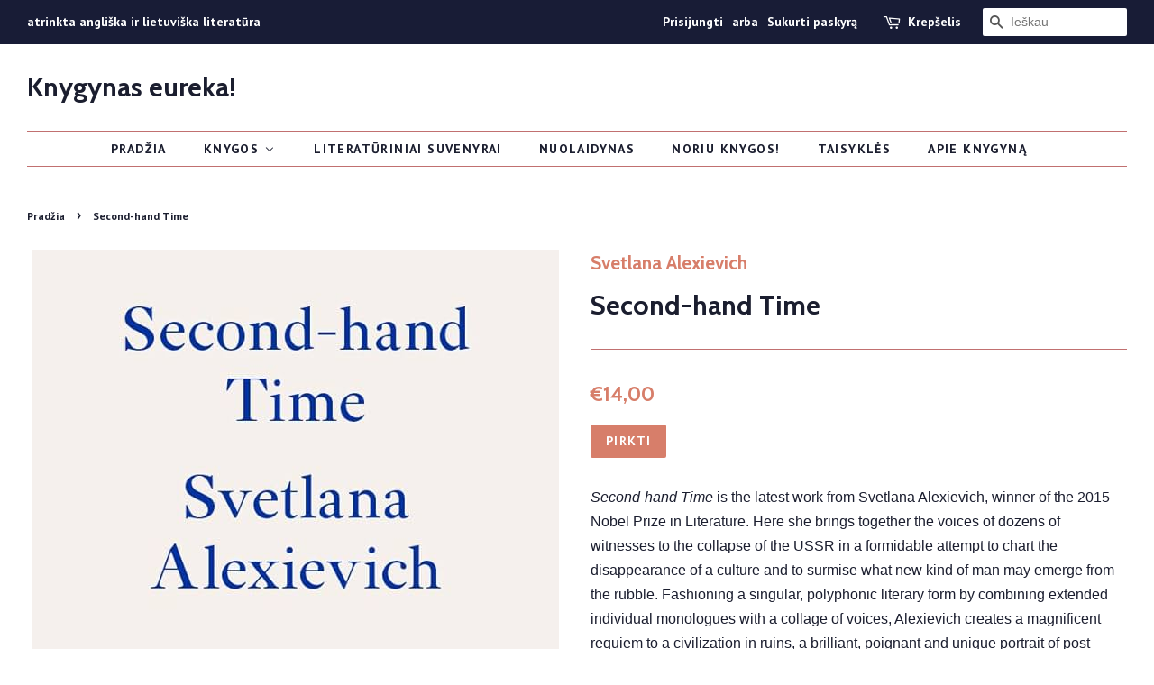

--- FILE ---
content_type: text/html; charset=utf-8
request_url: https://knygynas.biz/products/second-hand-time
body_size: 23532
content:
<!doctype html>
<!--[if lt IE 7]><html class="no-js lt-ie9 lt-ie8 lt-ie7" lang="en"> <![endif]-->
<!--[if IE 7]><html class="no-js lt-ie9 lt-ie8" lang="en"> <![endif]-->
<!--[if IE 8]><html class="no-js lt-ie9" lang="en"> <![endif]-->
<!--[if IE 9 ]><html class="ie9 no-js"> <![endif]-->
<!--[if (gt IE 9)|!(IE)]><!--> <html class="no-js"> <!--<![endif]-->
<head>

  <!-- Basic page needs ================================================== -->
  <meta charset="utf-8">
  <meta http-equiv="X-UA-Compatible" content="IE=edge,chrome=1">
  <meta name="verify-paysera" content="3364958fa719fb162db9e2a60120c859">

  
  <link rel="shortcut icon" href="//knygynas.biz/cdn/shop/files/favicon_32x32.jpg?v=1614282704" type="image/png" />
  

  <!-- Title and description ================================================== -->
  <title>
  Second-hand Time &ndash; Knygynas eureka!
  </title>

  
  <meta name="description" content="Second-hand Time is the latest work from Svetlana Alexievich, winner of the 2015 Nobel Prize in Literature. Here she brings together the voices of dozens of witnesses to the collapse of the USSR in a formidable attempt to chart the disappearance of a culture and to surmise what new kind of man may emerge from the rubbl">
  

  <!-- Social meta ================================================== -->
  <!-- /snippets/social-meta-tags.liquid -->




<meta property="og:site_name" content="Knygynas eureka!">
<meta property="og:url" content="https://knygynas.biz/products/second-hand-time">
<meta property="og:title" content="Second-hand Time">
<meta property="og:type" content="product">
<meta property="og:description" content="Second-hand Time is the latest work from Svetlana Alexievich, winner of the 2015 Nobel Prize in Literature. Here she brings together the voices of dozens of witnesses to the collapse of the USSR in a formidable attempt to chart the disappearance of a culture and to surmise what new kind of man may emerge from the rubbl">

  <meta property="og:price:amount" content="14,00">
  <meta property="og:price:currency" content="EUR">

<meta property="og:image" content="http://knygynas.biz/cdn/shop/files/417QSGzBoaL._AC_UF1000_1000_QL80_1200x1200.jpg?v=1715169289">
<meta property="og:image:secure_url" content="https://knygynas.biz/cdn/shop/files/417QSGzBoaL._AC_UF1000_1000_QL80_1200x1200.jpg?v=1715169289">


<meta name="twitter:card" content="summary_large_image">
<meta name="twitter:title" content="Second-hand Time">
<meta name="twitter:description" content="Second-hand Time is the latest work from Svetlana Alexievich, winner of the 2015 Nobel Prize in Literature. Here she brings together the voices of dozens of witnesses to the collapse of the USSR in a formidable attempt to chart the disappearance of a culture and to surmise what new kind of man may emerge from the rubbl">


  <!-- Helpers ================================================== -->
  <link rel="canonical" href="https://knygynas.biz/products/second-hand-time">
  <meta name="viewport" content="width=device-width,initial-scale=1">
  <meta name="theme-color" content="#d77e6a">

  <!-- CSS ================================================== -->
  <link href="//knygynas.biz/cdn/shop/t/8/assets/timber.scss.css?v=82899460248462014851697703784" rel="stylesheet" type="text/css" media="all" />
  <link href="//knygynas.biz/cdn/shop/t/8/assets/theme.scss.css?v=83972284419531202761697703784" rel="stylesheet" type="text/css" media="all" />

  

  
    
    
    <link href="//fonts.googleapis.com/css?family=Cabin:700" rel="stylesheet" type="text/css" media="all" />
  


  
    
    
    <link href="//fonts.googleapis.com/css?family=PT+Sans:700" rel="stylesheet" type="text/css" media="all" />
  



  <script>
    window.theme = window.theme || {};

    var theme = {
      strings: {
        zoomClose: "Uždaryti (Esc)",
        zoomPrev: "Praeitas",
        zoomNext: "Kitas",
        addressError: "",
        addressNoResults: "",
        addressQueryLimit: "",
        authError: ""
      },
      settings: {
        // Adding some settings to allow the editor to update correctly when they are changed
        enableWideLayout: true,
        typeAccentTransform: true,
        typeAccentSpacing: true,
        baseFontSize: '16px',
        headerBaseFontSize: '30px',
        accentFontSize: '14px'
      },
      variables: {
        mediaQueryMedium: 'screen and (max-width: 768px)',
        bpSmall: false
      },
      moneyFormat: "€{{amount_with_comma_separator}}"
    }

    document.documentElement.className = document.documentElement.className.replace('no-js', 'supports-js');
  </script>

  <!-- Header hook for plugins ================================================== -->
  
  
  <script>window.performance && window.performance.mark && window.performance.mark('shopify.content_for_header.start');</script><meta id="shopify-digital-wallet" name="shopify-digital-wallet" content="/1693253689/digital_wallets/dialog">
<link rel="alternate" type="application/json+oembed" href="https://knygynas.biz/products/second-hand-time.oembed">
<script async="async" src="/checkouts/internal/preloads.js?locale=lt-LT"></script>
<script id="shopify-features" type="application/json">{"accessToken":"452b69528d0aa4c139a3b718ab14104d","betas":["rich-media-storefront-analytics"],"domain":"knygynas.biz","predictiveSearch":true,"shopId":1693253689,"locale":"lt"}</script>
<script>var Shopify = Shopify || {};
Shopify.shop = "knygynas-eureka.myshopify.com";
Shopify.locale = "lt-LT";
Shopify.currency = {"active":"EUR","rate":"1.0"};
Shopify.country = "LT";
Shopify.theme = {"name":"Minimal - pagrindinis [Parcely]","id":121918980194,"schema_name":"Minimal","schema_version":"5.0.0","theme_store_id":380,"role":"main"};
Shopify.theme.handle = "null";
Shopify.theme.style = {"id":null,"handle":null};
Shopify.cdnHost = "knygynas.biz/cdn";
Shopify.routes = Shopify.routes || {};
Shopify.routes.root = "/";</script>
<script type="module">!function(o){(o.Shopify=o.Shopify||{}).modules=!0}(window);</script>
<script>!function(o){function n(){var o=[];function n(){o.push(Array.prototype.slice.apply(arguments))}return n.q=o,n}var t=o.Shopify=o.Shopify||{};t.loadFeatures=n(),t.autoloadFeatures=n()}(window);</script>
<script id="shop-js-analytics" type="application/json">{"pageType":"product"}</script>
<script defer="defer" async type="module" src="//knygynas.biz/cdn/shopifycloud/shop-js/modules/v2/client.init-shop-cart-sync_bEabhjwr.lt-LT.esm.js"></script>
<script defer="defer" async type="module" src="//knygynas.biz/cdn/shopifycloud/shop-js/modules/v2/chunk.common_BLxEpLKN.esm.js"></script>
<script defer="defer" async type="module" src="//knygynas.biz/cdn/shopifycloud/shop-js/modules/v2/chunk.modal_BHosjvcM.esm.js"></script>
<script type="module">
  await import("//knygynas.biz/cdn/shopifycloud/shop-js/modules/v2/client.init-shop-cart-sync_bEabhjwr.lt-LT.esm.js");
await import("//knygynas.biz/cdn/shopifycloud/shop-js/modules/v2/chunk.common_BLxEpLKN.esm.js");
await import("//knygynas.biz/cdn/shopifycloud/shop-js/modules/v2/chunk.modal_BHosjvcM.esm.js");

  window.Shopify.SignInWithShop?.initShopCartSync?.({"fedCMEnabled":true,"windoidEnabled":true});

</script>
<script>(function() {
  var isLoaded = false;
  function asyncLoad() {
    if (isLoaded) return;
    isLoaded = true;
    var urls = ["https:\/\/production.parcely.app\/cartV2.js?shop=knygynas-eureka.myshopify.com"];
    for (var i = 0; i < urls.length; i++) {
      var s = document.createElement('script');
      s.type = 'text/javascript';
      s.async = true;
      s.src = urls[i];
      var x = document.getElementsByTagName('script')[0];
      x.parentNode.insertBefore(s, x);
    }
  };
  if(window.attachEvent) {
    window.attachEvent('onload', asyncLoad);
  } else {
    window.addEventListener('load', asyncLoad, false);
  }
})();</script>
<script id="__st">var __st={"a":1693253689,"offset":7200,"reqid":"cb2aa1aa-805c-4b24-b8cd-d9ccdc401042-1769226422","pageurl":"knygynas.biz\/products\/second-hand-time","u":"1926b3d85d9b","p":"product","rtyp":"product","rid":6784951124066};</script>
<script>window.ShopifyPaypalV4VisibilityTracking = true;</script>
<script id="captcha-bootstrap">!function(){'use strict';const t='contact',e='account',n='new_comment',o=[[t,t],['blogs',n],['comments',n],[t,'customer']],c=[[e,'customer_login'],[e,'guest_login'],[e,'recover_customer_password'],[e,'create_customer']],r=t=>t.map((([t,e])=>`form[action*='/${t}']:not([data-nocaptcha='true']) input[name='form_type'][value='${e}']`)).join(','),a=t=>()=>t?[...document.querySelectorAll(t)].map((t=>t.form)):[];function s(){const t=[...o],e=r(t);return a(e)}const i='password',u='form_key',d=['recaptcha-v3-token','g-recaptcha-response','h-captcha-response',i],f=()=>{try{return window.sessionStorage}catch{return}},m='__shopify_v',_=t=>t.elements[u];function p(t,e,n=!1){try{const o=window.sessionStorage,c=JSON.parse(o.getItem(e)),{data:r}=function(t){const{data:e,action:n}=t;return t[m]||n?{data:e,action:n}:{data:t,action:n}}(c);for(const[e,n]of Object.entries(r))t.elements[e]&&(t.elements[e].value=n);n&&o.removeItem(e)}catch(o){console.error('form repopulation failed',{error:o})}}const l='form_type',E='cptcha';function T(t){t.dataset[E]=!0}const w=window,h=w.document,L='Shopify',v='ce_forms',y='captcha';let A=!1;((t,e)=>{const n=(g='f06e6c50-85a8-45c8-87d0-21a2b65856fe',I='https://cdn.shopify.com/shopifycloud/storefront-forms-hcaptcha/ce_storefront_forms_captcha_hcaptcha.v1.5.2.iife.js',D={infoText:'Saugo „hCaptcha“',privacyText:'Privatumas',termsText:'Sąlygos'},(t,e,n)=>{const o=w[L][v],c=o.bindForm;if(c)return c(t,g,e,D).then(n);var r;o.q.push([[t,g,e,D],n]),r=I,A||(h.body.append(Object.assign(h.createElement('script'),{id:'captcha-provider',async:!0,src:r})),A=!0)});var g,I,D;w[L]=w[L]||{},w[L][v]=w[L][v]||{},w[L][v].q=[],w[L][y]=w[L][y]||{},w[L][y].protect=function(t,e){n(t,void 0,e),T(t)},Object.freeze(w[L][y]),function(t,e,n,w,h,L){const[v,y,A,g]=function(t,e,n){const i=e?o:[],u=t?c:[],d=[...i,...u],f=r(d),m=r(i),_=r(d.filter((([t,e])=>n.includes(e))));return[a(f),a(m),a(_),s()]}(w,h,L),I=t=>{const e=t.target;return e instanceof HTMLFormElement?e:e&&e.form},D=t=>v().includes(t);t.addEventListener('submit',(t=>{const e=I(t);if(!e)return;const n=D(e)&&!e.dataset.hcaptchaBound&&!e.dataset.recaptchaBound,o=_(e),c=g().includes(e)&&(!o||!o.value);(n||c)&&t.preventDefault(),c&&!n&&(function(t){try{if(!f())return;!function(t){const e=f();if(!e)return;const n=_(t);if(!n)return;const o=n.value;o&&e.removeItem(o)}(t);const e=Array.from(Array(32),(()=>Math.random().toString(36)[2])).join('');!function(t,e){_(t)||t.append(Object.assign(document.createElement('input'),{type:'hidden',name:u})),t.elements[u].value=e}(t,e),function(t,e){const n=f();if(!n)return;const o=[...t.querySelectorAll(`input[type='${i}']`)].map((({name:t})=>t)),c=[...d,...o],r={};for(const[a,s]of new FormData(t).entries())c.includes(a)||(r[a]=s);n.setItem(e,JSON.stringify({[m]:1,action:t.action,data:r}))}(t,e)}catch(e){console.error('failed to persist form',e)}}(e),e.submit())}));const S=(t,e)=>{t&&!t.dataset[E]&&(n(t,e.some((e=>e===t))),T(t))};for(const o of['focusin','change'])t.addEventListener(o,(t=>{const e=I(t);D(e)&&S(e,y())}));const B=e.get('form_key'),M=e.get(l),P=B&&M;t.addEventListener('DOMContentLoaded',(()=>{const t=y();if(P)for(const e of t)e.elements[l].value===M&&p(e,B);[...new Set([...A(),...v().filter((t=>'true'===t.dataset.shopifyCaptcha))])].forEach((e=>S(e,t)))}))}(h,new URLSearchParams(w.location.search),n,t,e,['guest_login'])})(!0,!0)}();</script>
<script integrity="sha256-4kQ18oKyAcykRKYeNunJcIwy7WH5gtpwJnB7kiuLZ1E=" data-source-attribution="shopify.loadfeatures" defer="defer" src="//knygynas.biz/cdn/shopifycloud/storefront/assets/storefront/load_feature-a0a9edcb.js" crossorigin="anonymous"></script>
<script data-source-attribution="shopify.dynamic_checkout.dynamic.init">var Shopify=Shopify||{};Shopify.PaymentButton=Shopify.PaymentButton||{isStorefrontPortableWallets:!0,init:function(){window.Shopify.PaymentButton.init=function(){};var t=document.createElement("script");t.src="https://knygynas.biz/cdn/shopifycloud/portable-wallets/latest/portable-wallets.lt.js",t.type="module",document.head.appendChild(t)}};
</script>
<script data-source-attribution="shopify.dynamic_checkout.buyer_consent">
  function portableWalletsHideBuyerConsent(e){var t=document.getElementById("shopify-buyer-consent"),n=document.getElementById("shopify-subscription-policy-button");t&&n&&(t.classList.add("hidden"),t.setAttribute("aria-hidden","true"),n.removeEventListener("click",e))}function portableWalletsShowBuyerConsent(e){var t=document.getElementById("shopify-buyer-consent"),n=document.getElementById("shopify-subscription-policy-button");t&&n&&(t.classList.remove("hidden"),t.removeAttribute("aria-hidden"),n.addEventListener("click",e))}window.Shopify?.PaymentButton&&(window.Shopify.PaymentButton.hideBuyerConsent=portableWalletsHideBuyerConsent,window.Shopify.PaymentButton.showBuyerConsent=portableWalletsShowBuyerConsent);
</script>
<script data-source-attribution="shopify.dynamic_checkout.cart.bootstrap">document.addEventListener("DOMContentLoaded",(function(){function t(){return document.querySelector("shopify-accelerated-checkout-cart, shopify-accelerated-checkout")}if(t())Shopify.PaymentButton.init();else{new MutationObserver((function(e,n){t()&&(Shopify.PaymentButton.init(),n.disconnect())})).observe(document.body,{childList:!0,subtree:!0})}}));
</script>
<link id="shopify-accelerated-checkout-styles" rel="stylesheet" media="screen" href="https://knygynas.biz/cdn/shopifycloud/portable-wallets/latest/accelerated-checkout-backwards-compat.css" crossorigin="anonymous">
<style id="shopify-accelerated-checkout-cart">
        #shopify-buyer-consent {
  margin-top: 1em;
  display: inline-block;
  width: 100%;
}

#shopify-buyer-consent.hidden {
  display: none;
}

#shopify-subscription-policy-button {
  background: none;
  border: none;
  padding: 0;
  text-decoration: underline;
  font-size: inherit;
  cursor: pointer;
}

#shopify-subscription-policy-button::before {
  box-shadow: none;
}

      </style>

<script>window.performance && window.performance.mark && window.performance.mark('shopify.content_for_header.end');</script>

  

<!--[if lt IE 9]>
<script src="//cdnjs.cloudflare.com/ajax/libs/html5shiv/3.7.2/html5shiv.min.js" type="text/javascript"></script>
<link href="//knygynas.biz/cdn/shop/t/8/assets/respond-proxy.html" id="respond-proxy" rel="respond-proxy" />
<link href="//knygynas.biz/search?q=4c1b6bdf9ffb1739bd96dc71e3df5193" id="respond-redirect" rel="respond-redirect" />
<script src="//knygynas.biz/search?q=4c1b6bdf9ffb1739bd96dc71e3df5193" type="text/javascript"></script>
<![endif]-->


  <script src="//knygynas.biz/cdn/shop/t/8/assets/jquery-2.2.3.min.js?v=58211863146907186831651137024" type="text/javascript"></script>

  <!--[if (gt IE 9)|!(IE)]><!--><script src="//knygynas.biz/cdn/shop/t/8/assets/lazysizes.min.js?v=177476512571513845041651137025" async="async"></script><!--<![endif]-->
  <!--[if lte IE 9]><script src="//knygynas.biz/cdn/shop/t/8/assets/lazysizes.min.js?v=177476512571513845041651137025"></script><![endif]-->

  
  

<!-- BEGIN app block: shopify://apps/buddha-mega-menu-navigation/blocks/megamenu/dbb4ce56-bf86-4830-9b3d-16efbef51c6f -->
<script>
        var productImageAndPrice = [],
            collectionImages = [],
            articleImages = [],
            mmLivIcons = false,
            mmFlipClock = false,
            mmFixesUseJquery = false,
            mmNumMMI = 7,
            mmSchemaTranslation = {},
            mmMenuStrings =  [] ,
            mmShopLocale = "lt-LT",
            mmShopLocaleCollectionsRoute = "/collections",
            mmSchemaDesignJSON = [{"action":"menu-select","value":"main-menu"},{"action":"design","setting":"vertical_contact_left_alt_color","value":"#59756f"},{"action":"design","setting":"vertical_contact_right_btn_bg_color","value":"#59756f"},{"action":"design","setting":"vertical_addtocart_background_color","value":"#59756f"},{"action":"design","setting":"vertical_background_color","value":"#cbd5cc"},{"action":"design","setting":"vertical_countdown_background_color","value":"#333333"},{"action":"design","setting":"vertical_countdown_color","value":"#ffffff"},{"action":"design","setting":"vertical_addtocart_text_color","value":"#ffffff"},{"action":"design","setting":"vertical_addtocart_enable","value":"true"},{"action":"design","setting":"vertical_contact_right_btn_text_color","value":"#ffffff"},{"action":"design","setting":"vertical_price_color","value":"#000000"},{"action":"design","setting":"vertical_link_hover_color","value":"#000000"},{"action":"design","setting":"vertical_text_color","value":"#2d2d2d"},{"action":"design","setting":"vertical_font_size","value":"13px"},{"action":"design","setting":"vertical_font_family","value":"Default"},{"action":"design","setting":"countdown_background_color","value":"#333333"},{"action":"design","setting":"countdown_color","value":"#ffffff"},{"action":"design","setting":"addtocart_background_hover_color","value":"#59756f"},{"action":"design","setting":"addtocart_text_hover_color","value":"#ffffff"},{"action":"design","setting":"addtocart_background_color","value":"#ffffff"},{"action":"design","setting":"addtocart_text_color","value":"#333333"},{"action":"design","setting":"addtocart_enable","value":"true"},{"action":"design","setting":"contact_left_text_color","value":"#f1f1f0"},{"action":"design","setting":"contact_left_alt_color","value":"#d77e6a"},{"action":"design","setting":"contact_left_bg_color","value":"#1c1e2f"},{"action":"design","setting":"contact_right_btn_bg_color","value":"#1c1e2f"},{"action":"design","setting":"contact_right_btn_text_color","value":"#ffffff"},{"action":"design","setting":"price_color","value":"#59756f"},{"action":"design","setting":"background_color","value":"#ffffff"},{"action":"design","setting":"background_hover_color","value":"#f9f9f9"},{"action":"design","setting":"link_hover_color","value":"#59756f"},{"action":"design","setting":"text_color","value":"#222222"},{"action":"design","setting":"font_size","value":"13px"},{"action":"design","setting":"font_family","value":"Default"}],
            mmDomChangeSkipUl = ",.flex-direction-nav",
            buddhaMegaMenuShop = "knygynas-eureka.myshopify.com",
            mmWireframeCompression = "",
            mmExtensionAssetUrl = "https://cdn.shopify.com/extensions/019abe06-4a3f-7763-88da-170e1b54169b/mega-menu-151/assets/";var bestSellersHTML = '';var newestProductsHTML = '';/* get link lists api */
        var linkLists={"main-menu" : {"title":"Main menu", "items":["/","/collections","/collections/nuolaidynas","/collections/literaturiniai-suvenyrai","/pages/noriu-knygos","/pages/taisykles","/pages/apie-knygyna",]},"footer" : {"title":"Footer menu", "items":["/search",]},"taisykles" : {"title":"Taisyklės", "items":["/pages/privatumo-politika","/pages/kaip-pirkti","/pages/taisykles",]},"knygu-keliones" : {"title":"Knygų kelionės", "items":["/collections/knygu-keliones-italija","/collections/knygu-keliones-jav",]},"customer-account-main-menu" : {"title":"Customer account main menu", "items":["/","https://shopify.com/1693253689/account/orders?locale=lt-LT&amp;region_country=LT",]},};/*ENDPARSE*/

        

        /* set product prices *//* get the collection images *//* get the article images *//* customer fixes */
        var mmThemeFixesAfter = function(){ verticalMenuMaxWidth = 768; /* user request 34129 */ mmAddStyle(" .horizontal-mega-menu li.buddha-menu-item { z-index: 8900 !important; } .horizontal-mega-menu li.buddha-menu-item:hover { z-index: 8901 !important; } .horizontal-mega-menu li.buddha-menu-item.mega-hover { z-index: 8901 !important; } ", "themeScript"); }; 
        

        var mmWireframe = {"html" : "<li class=\"buddha-menu-item\" itemId=\"UUNVU\"  ><a data-href=\"/\" href=\"/\" aria-label=\"Pradžia\" data-no-instant=\"\" onclick=\"mmGoToPage(this, event); return false;\"  ><i class=\"mm-icon static fa fa-none\" aria-hidden=\"true\"></i><span class=\"mm-title\">Pradžia</span></a></li><li class=\"buddha-menu-item\" itemId=\"e2dtc\"  ><a data-href=\"/collections\" href=\"/collections\" aria-label=\"Knygos\" data-no-instant=\"\" onclick=\"mmGoToPage(this, event); return false;\"  ><span class=\"mm-title\">Knygos</span><i class=\"mm-arrow mm-angle-down\" aria-hidden=\"true\"></i><button class=\"toggle-menu-btn\" style=\"display:none;\" title=\"Toggle menu\" onclick=\"return toggleSubmenu(this)\"><span class=\"mm-arrow-icon\"><span class=\"bar-one\"></span><span class=\"bar-two\"></span></span></button></a><ul class=\"mm-submenu tree  small \"><li data-href=\"/collections/angliskos-knygos\" href=\"/collections/angliskos-knygos\" aria-label=\"Angliškos knygos\" data-no-instant=\"\" onclick=\"mmGoToPage(this, event); return false;\"  ><a data-href=\"/collections/angliskos-knygos\" href=\"/collections/angliskos-knygos\" aria-label=\"Angliškos knygos\" data-no-instant=\"\" onclick=\"mmGoToPage(this, event); return false;\"  ><span class=\"mm-title\">Angliškos knygos</span><i class=\"mm-arrow mm-angle-down\" aria-hidden=\"true\"></i><button class=\"toggle-menu-btn\" style=\"display:none;\" title=\"Toggle menu\" onclick=\"return toggleSubmenu(this)\"><span class=\"mm-arrow-icon\"><span class=\"bar-one\"></span><span class=\"bar-two\"></span></span></button></a><ul class=\"mm-submenu tree  small \"><li data-href=\"/collections/fiction\" href=\"/collections/fiction\" aria-label=\"Fiction\" data-no-instant=\"\" onclick=\"mmGoToPage(this, event); return false;\"  ><a data-href=\"/collections/fiction\" href=\"/collections/fiction\" aria-label=\"Fiction\" data-no-instant=\"\" onclick=\"mmGoToPage(this, event); return false;\"  ><span class=\"mm-title\">Fiction</span><i class=\"mm-arrow mm-angle-down\" aria-hidden=\"true\"></i><button class=\"toggle-menu-btn\" style=\"display:none;\" title=\"Toggle menu\" onclick=\"return toggleSubmenu(this)\"><span class=\"mm-arrow-icon\"><span class=\"bar-one\"></span><span class=\"bar-two\"></span></span></button></a><ul class=\"mm-submenu tree  small mm-last-level\"><li data-href=\"/collections/contemporary-fiction\" href=\"/collections/contemporary-fiction\" aria-label=\"Contemporary Fiction\" data-no-instant=\"\" onclick=\"mmGoToPage(this, event); return false;\"  ><a data-href=\"/collections/contemporary-fiction\" href=\"/collections/contemporary-fiction\" aria-label=\"Contemporary Fiction\" data-no-instant=\"\" onclick=\"mmGoToPage(this, event); return false;\"  ><span class=\"mm-title\">Contemporary Fiction</span></a></li><li data-href=\"/collections/fiction-post-1945\" href=\"/collections/fiction-post-1945\" aria-label=\"Fiction post-1945\" data-no-instant=\"\" onclick=\"mmGoToPage(this, event); return false;\"  ><a data-href=\"/collections/fiction-post-1945\" href=\"/collections/fiction-post-1945\" aria-label=\"Fiction post-1945\" data-no-instant=\"\" onclick=\"mmGoToPage(this, event); return false;\"  ><span class=\"mm-title\">Fiction post-1945</span></a></li><li data-href=\"/collections/classic-fiction\" href=\"/collections/classic-fiction\" aria-label=\"Classic Fiction\" data-no-instant=\"\" onclick=\"mmGoToPage(this, event); return false;\"  ><a data-href=\"/collections/classic-fiction\" href=\"/collections/classic-fiction\" aria-label=\"Classic Fiction\" data-no-instant=\"\" onclick=\"mmGoToPage(this, event); return false;\"  ><span class=\"mm-title\">Classic Fiction</span></a></li></ul></li><li data-href=\"/collections/non-fiction\" href=\"/collections/non-fiction\" aria-label=\"Non-fiction\" data-no-instant=\"\" onclick=\"mmGoToPage(this, event); return false;\"  ><a data-href=\"/collections/non-fiction\" href=\"/collections/non-fiction\" aria-label=\"Non-fiction\" data-no-instant=\"\" onclick=\"mmGoToPage(this, event); return false;\"  ><span class=\"mm-title\">Non-fiction</span><i class=\"mm-arrow mm-angle-down\" aria-hidden=\"true\"></i><button class=\"toggle-menu-btn\" style=\"display:none;\" title=\"Toggle menu\" onclick=\"return toggleSubmenu(this)\"><span class=\"mm-arrow-icon\"><span class=\"bar-one\"></span><span class=\"bar-two\"></span></span></button></a><ul class=\"mm-submenu tree  small mm-last-level\"><li data-href=\"/collections/art\" href=\"/collections/art\" aria-label=\"Art\" data-no-instant=\"\" onclick=\"mmGoToPage(this, event); return false;\"  ><a data-href=\"/collections/art\" href=\"/collections/art\" aria-label=\"Art\" data-no-instant=\"\" onclick=\"mmGoToPage(this, event); return false;\"  ><span class=\"mm-title\">Art</span></a></li><li data-href=\"/collections/autobiography-memoir\" href=\"/collections/autobiography-memoir\" aria-label=\"Autobiography/memoir\" data-no-instant=\"\" onclick=\"mmGoToPage(this, event); return false;\"  ><a data-href=\"/collections/autobiography-memoir\" href=\"/collections/autobiography-memoir\" aria-label=\"Autobiography/memoir\" data-no-instant=\"\" onclick=\"mmGoToPage(this, event); return false;\"  ><span class=\"mm-title\">Autobiography/memoir</span></a></li><li data-href=\"/collections/culture\" href=\"/collections/culture\" aria-label=\"Culture\" data-no-instant=\"\" onclick=\"mmGoToPage(this, event); return false;\"  ><a data-href=\"/collections/culture\" href=\"/collections/culture\" aria-label=\"Culture\" data-no-instant=\"\" onclick=\"mmGoToPage(this, event); return false;\"  ><span class=\"mm-title\">Culture</span></a></li><li data-href=\"/collections/economics\" href=\"/collections/economics\" aria-label=\"Economics\" data-no-instant=\"\" onclick=\"mmGoToPage(this, event); return false;\"  ><a data-href=\"/collections/economics\" href=\"/collections/economics\" aria-label=\"Economics\" data-no-instant=\"\" onclick=\"mmGoToPage(this, event); return false;\"  ><span class=\"mm-title\">Economics</span></a></li><li data-href=\"/collections/essays\" href=\"/collections/essays\" aria-label=\"Essays\" data-no-instant=\"\" onclick=\"mmGoToPage(this, event); return false;\"  ><a data-href=\"/collections/essays\" href=\"/collections/essays\" aria-label=\"Essays\" data-no-instant=\"\" onclick=\"mmGoToPage(this, event); return false;\"  ><span class=\"mm-title\">Essays</span></a></li><li data-href=\"/collections/history\" href=\"/collections/history\" aria-label=\"History\" data-no-instant=\"\" onclick=\"mmGoToPage(this, event); return false;\"  ><a data-href=\"/collections/history\" href=\"/collections/history\" aria-label=\"History\" data-no-instant=\"\" onclick=\"mmGoToPage(this, event); return false;\"  ><span class=\"mm-title\">History</span></a></li><li data-href=\"/collections/literature\" href=\"/collections/literature\" aria-label=\"Literature\" data-no-instant=\"\" onclick=\"mmGoToPage(this, event); return false;\"  ><a data-href=\"/collections/literature\" href=\"/collections/literature\" aria-label=\"Literature\" data-no-instant=\"\" onclick=\"mmGoToPage(this, event); return false;\"  ><span class=\"mm-title\">Literature</span></a></li><li data-href=\"/collections/music\" href=\"/collections/music\" aria-label=\"Music\" data-no-instant=\"\" onclick=\"mmGoToPage(this, event); return false;\"  ><a data-href=\"/collections/music\" href=\"/collections/music\" aria-label=\"Music\" data-no-instant=\"\" onclick=\"mmGoToPage(this, event); return false;\"  ><span class=\"mm-title\">Music</span></a></li><li data-href=\"/collections/psychology\" href=\"/collections/psychology\" aria-label=\"Psychology\" data-no-instant=\"\" onclick=\"mmGoToPage(this, event); return false;\"  ><a data-href=\"/collections/psychology\" href=\"/collections/psychology\" aria-label=\"Psychology\" data-no-instant=\"\" onclick=\"mmGoToPage(this, event); return false;\"  ><span class=\"mm-title\">Psychology</span></a></li><li data-href=\"/collections/politics\" href=\"/collections/politics\" aria-label=\"Politics\" data-no-instant=\"\" onclick=\"mmGoToPage(this, event); return false;\"  ><a data-href=\"/collections/politics\" href=\"/collections/politics\" aria-label=\"Politics\" data-no-instant=\"\" onclick=\"mmGoToPage(this, event); return false;\"  ><span class=\"mm-title\">Politics</span></a></li><li data-href=\"/collections/religion\" href=\"/collections/religion\" aria-label=\"Religion\" data-no-instant=\"\" onclick=\"mmGoToPage(this, event); return false;\"  ><a data-href=\"/collections/religion\" href=\"/collections/religion\" aria-label=\"Religion\" data-no-instant=\"\" onclick=\"mmGoToPage(this, event); return false;\"  ><span class=\"mm-title\">Religion</span></a></li><li data-href=\"/collections/science\" href=\"/collections/science\" aria-label=\"Science\" data-no-instant=\"\" onclick=\"mmGoToPage(this, event); return false;\"  ><a data-href=\"/collections/science\" href=\"/collections/science\" aria-label=\"Science\" data-no-instant=\"\" onclick=\"mmGoToPage(this, event); return false;\"  ><span class=\"mm-title\">Science</span></a></li><li data-href=\"/collections/society\" href=\"/collections/society\" aria-label=\"Society\" data-no-instant=\"\" onclick=\"mmGoToPage(this, event); return false;\"  ><a data-href=\"/collections/society\" href=\"/collections/society\" aria-label=\"Society\" data-no-instant=\"\" onclick=\"mmGoToPage(this, event); return false;\"  ><span class=\"mm-title\">Society</span></a></li></ul></li><li data-href=\"/collections/graphic-novels-comics\" href=\"/collections/graphic-novels-comics\" aria-label=\"Graphic Novels & Manga\" data-no-instant=\"\" onclick=\"mmGoToPage(this, event); return false;\"  ><a data-href=\"/collections/graphic-novels-comics\" href=\"/collections/graphic-novels-comics\" aria-label=\"Graphic Novels & Manga\" data-no-instant=\"\" onclick=\"mmGoToPage(this, event); return false;\"  ><span class=\"mm-title\">Graphic Novels & Manga</span><i class=\"mm-arrow mm-angle-down\" aria-hidden=\"true\"></i><button class=\"toggle-menu-btn\" style=\"display:none;\" title=\"Toggle menu\" onclick=\"return toggleSubmenu(this)\"><span class=\"mm-arrow-icon\"><span class=\"bar-one\"></span><span class=\"bar-two\"></span></span></button></a><ul class=\"mm-submenu tree  small mm-last-level\"><li data-href=\"/collections/graphic-novels-comics\" href=\"/collections/graphic-novels-comics\" aria-label=\"Graphic Novels\" data-no-instant=\"\" onclick=\"mmGoToPage(this, event); return false;\"  ><a data-href=\"/collections/graphic-novels-comics\" href=\"/collections/graphic-novels-comics\" aria-label=\"Graphic Novels\" data-no-instant=\"\" onclick=\"mmGoToPage(this, event); return false;\"  ><span class=\"mm-title\">Graphic Novels</span></a></li><li data-href=\"/collections/manga\" href=\"/collections/manga\" aria-label=\"Manga\" data-no-instant=\"\" onclick=\"mmGoToPage(this, event); return false;\"  ><a data-href=\"/collections/manga\" href=\"/collections/manga\" aria-label=\"Manga\" data-no-instant=\"\" onclick=\"mmGoToPage(this, event); return false;\"  ><span class=\"mm-title\">Manga</span></a></li></ul></li><li data-href=\"/collections/science-fiction-horror-fantasy\" href=\"/collections/science-fiction-horror-fantasy\" aria-label=\"Science fiction / horror / fantasy\" data-no-instant=\"\" onclick=\"mmGoToPage(this, event); return false;\"  ><a data-href=\"/collections/science-fiction-horror-fantasy\" href=\"/collections/science-fiction-horror-fantasy\" aria-label=\"Science fiction / horror / fantasy\" data-no-instant=\"\" onclick=\"mmGoToPage(this, event); return false;\"  ><span class=\"mm-title\">Science fiction / horror / fantasy</span></a></li><li data-href=\"/collections/poetry\" href=\"/collections/poetry\" aria-label=\"Poetry\" data-no-instant=\"\" onclick=\"mmGoToPage(this, event); return false;\"  ><a data-href=\"/collections/poetry\" href=\"/collections/poetry\" aria-label=\"Poetry\" data-no-instant=\"\" onclick=\"mmGoToPage(this, event); return false;\"  ><span class=\"mm-title\">Poetry</span></a></li><li data-href=\"/collections/philosophy\" href=\"/collections/philosophy\" aria-label=\"Philosophy\" data-no-instant=\"\" onclick=\"mmGoToPage(this, event); return false;\"  ><a data-href=\"/collections/philosophy\" href=\"/collections/philosophy\" aria-label=\"Philosophy\" data-no-instant=\"\" onclick=\"mmGoToPage(this, event); return false;\"  ><span class=\"mm-title\">Philosophy</span></a></li><li data-href=\"/collections/childrens-books\" href=\"/collections/childrens-books\" aria-label=\"Children's Books\" data-no-instant=\"\" onclick=\"mmGoToPage(this, event); return false;\"  ><a data-href=\"/collections/childrens-books\" href=\"/collections/childrens-books\" aria-label=\"Children's Books\" data-no-instant=\"\" onclick=\"mmGoToPage(this, event); return false;\"  ><span class=\"mm-title\">Children's Books</span></a></li><li data-href=\"/collections/lithuanian-literature-in-other-languages\" href=\"/collections/lithuanian-literature-in-other-languages\" aria-label=\"Lithuanian Literature in Other Languages\" data-no-instant=\"\" onclick=\"mmGoToPage(this, event); return false;\"  ><a data-href=\"/collections/lithuanian-literature-in-other-languages\" href=\"/collections/lithuanian-literature-in-other-languages\" aria-label=\"Lithuanian Literature in Other Languages\" data-no-instant=\"\" onclick=\"mmGoToPage(this, event); return false;\"  ><span class=\"mm-title\">Lithuanian Literature in Other Languages</span><i class=\"mm-arrow mm-angle-down\" aria-hidden=\"true\"></i><button class=\"toggle-menu-btn\" style=\"display:none;\" title=\"Toggle menu\" onclick=\"return toggleSubmenu(this)\"><span class=\"mm-arrow-icon\"><span class=\"bar-one\"></span><span class=\"bar-two\"></span></span></button></a><ul class=\"mm-submenu tree  small mm-last-level\"><li data-href=\"/collections/lithuanian-literature-in-english\" href=\"/collections/lithuanian-literature-in-english\" aria-label=\"Lithuanian Literature in English\" data-no-instant=\"\" onclick=\"mmGoToPage(this, event); return false;\"  ><a data-href=\"/collections/lithuanian-literature-in-english\" href=\"/collections/lithuanian-literature-in-english\" aria-label=\"Lithuanian Literature in English\" data-no-instant=\"\" onclick=\"mmGoToPage(this, event); return false;\"  ><span class=\"mm-title\">Lithuanian Literature in English</span></a></li><li data-href=\"/collections/lithuanian-literature-in-german\" href=\"/collections/lithuanian-literature-in-german\" aria-label=\"Lithuanian Literature in German\" data-no-instant=\"\" onclick=\"mmGoToPage(this, event); return false;\"  ><a data-href=\"/collections/lithuanian-literature-in-german\" href=\"/collections/lithuanian-literature-in-german\" aria-label=\"Lithuanian Literature in German\" data-no-instant=\"\" onclick=\"mmGoToPage(this, event); return false;\"  ><span class=\"mm-title\">Lithuanian Literature in German</span></a></li></ul></li><li data-href=\"/collections/academic-literature\" href=\"/collections/academic-literature\" aria-label=\"Academic Literature\" data-no-instant=\"\" onclick=\"mmGoToPage(this, event); return false;\"  ><a data-href=\"/collections/academic-literature\" href=\"/collections/academic-literature\" aria-label=\"Academic Literature\" data-no-instant=\"\" onclick=\"mmGoToPage(this, event); return false;\"  ><span class=\"mm-title\">Academic Literature</span><i class=\"mm-arrow mm-angle-down\" aria-hidden=\"true\"></i><button class=\"toggle-menu-btn\" style=\"display:none;\" title=\"Toggle menu\" onclick=\"return toggleSubmenu(this)\"><span class=\"mm-arrow-icon\"><span class=\"bar-one\"></span><span class=\"bar-two\"></span></span></button></a><ul class=\"mm-submenu tree  small mm-last-level\"><li data-href=\"/collections/medicine\" href=\"/collections/medicine\" aria-label=\"Medicine\" data-no-instant=\"\" onclick=\"mmGoToPage(this, event); return false;\"  ><a data-href=\"/collections/medicine\" href=\"/collections/medicine\" aria-label=\"Medicine\" data-no-instant=\"\" onclick=\"mmGoToPage(this, event); return false;\"  ><span class=\"mm-title\">Medicine</span></a></li></ul></li></ul></li><li data-href=\"/collections/lietuviskos\" href=\"/collections/lietuviskos\" aria-label=\"Lietuviškos knygos\" data-no-instant=\"\" onclick=\"mmGoToPage(this, event); return false;\"  ><a data-href=\"/collections/lietuviskos\" href=\"/collections/lietuviskos\" aria-label=\"Lietuviškos knygos\" data-no-instant=\"\" onclick=\"mmGoToPage(this, event); return false;\"  ><span class=\"mm-title\">Lietuviškos knygos</span><i class=\"mm-arrow mm-angle-down\" aria-hidden=\"true\"></i><button class=\"toggle-menu-btn\" style=\"display:none;\" title=\"Toggle menu\" onclick=\"return toggleSubmenu(this)\"><span class=\"mm-arrow-icon\"><span class=\"bar-one\"></span><span class=\"bar-two\"></span></span></button></a><ul class=\"mm-submenu tree  small \"><li data-href=\"/collections/grozine-literatura\" href=\"/collections/grozine-literatura\" aria-label=\"Grožinė literatūra\" data-no-instant=\"\" onclick=\"mmGoToPage(this, event); return false;\"  ><a data-href=\"/collections/grozine-literatura\" href=\"/collections/grozine-literatura\" aria-label=\"Grožinė literatūra\" data-no-instant=\"\" onclick=\"mmGoToPage(this, event); return false;\"  ><span class=\"mm-title\">Grožinė literatūra</span><i class=\"mm-arrow mm-angle-down\" aria-hidden=\"true\"></i><button class=\"toggle-menu-btn\" style=\"display:none;\" title=\"Toggle menu\" onclick=\"return toggleSubmenu(this)\"><span class=\"mm-arrow-icon\"><span class=\"bar-one\"></span><span class=\"bar-two\"></span></span></button></a><ul class=\"mm-submenu tree  small mm-last-level\"><li data-href=\"/collections/uzsienio-autoriu-grozine-literatura\" href=\"/collections/uzsienio-autoriu-grozine-literatura\" aria-label=\"Užsienio autorių grožinė literatūra\" data-no-instant=\"\" onclick=\"mmGoToPage(this, event); return false;\"  ><a data-href=\"/collections/uzsienio-autoriu-grozine-literatura\" href=\"/collections/uzsienio-autoriu-grozine-literatura\" aria-label=\"Užsienio autorių grožinė literatūra\" data-no-instant=\"\" onclick=\"mmGoToPage(this, event); return false;\"  ><span class=\"mm-title\">Užsienio autorių grožinė literatūra</span></a></li><li data-href=\"/collections/lietuviu-autoriu-grozine-literatura\" href=\"/collections/lietuviu-autoriu-grozine-literatura\" aria-label=\"Lietuvių autorių grožinė literatūra\" data-no-instant=\"\" onclick=\"mmGoToPage(this, event); return false;\"  ><a data-href=\"/collections/lietuviu-autoriu-grozine-literatura\" href=\"/collections/lietuviu-autoriu-grozine-literatura\" aria-label=\"Lietuvių autorių grožinė literatūra\" data-no-instant=\"\" onclick=\"mmGoToPage(this, event); return false;\"  ><span class=\"mm-title\">Lietuvių autorių grožinė literatūra</span></a></li><li data-href=\"/collections/moksline-fantastika\" href=\"/collections/moksline-fantastika\" aria-label=\"Mokslinė fantastika\" data-no-instant=\"\" onclick=\"mmGoToPage(this, event); return false;\"  ><a data-href=\"/collections/moksline-fantastika\" href=\"/collections/moksline-fantastika\" aria-label=\"Mokslinė fantastika\" data-no-instant=\"\" onclick=\"mmGoToPage(this, event); return false;\"  ><span class=\"mm-title\">Mokslinė fantastika</span></a></li></ul></li><li data-href=\"/collections/negrozine-literatura\" href=\"/collections/negrozine-literatura\" aria-label=\"Negrožinė literatūra\" data-no-instant=\"\" onclick=\"mmGoToPage(this, event); return false;\"  ><a data-href=\"/collections/negrozine-literatura\" href=\"/collections/negrozine-literatura\" aria-label=\"Negrožinė literatūra\" data-no-instant=\"\" onclick=\"mmGoToPage(this, event); return false;\"  ><span class=\"mm-title\">Negrožinė literatūra</span><i class=\"mm-arrow mm-angle-down\" aria-hidden=\"true\"></i><button class=\"toggle-menu-btn\" style=\"display:none;\" title=\"Toggle menu\" onclick=\"return toggleSubmenu(this)\"><span class=\"mm-arrow-icon\"><span class=\"bar-one\"></span><span class=\"bar-two\"></span></span></button></a><ul class=\"mm-submenu tree  small mm-last-level\"><li data-href=\"/collections/apie-literatura-ir-literatus\" href=\"/collections/apie-literatura-ir-literatus\" aria-label=\"Apie literatūrą ir literatus\" data-no-instant=\"\" onclick=\"mmGoToPage(this, event); return false;\"  ><a data-href=\"/collections/apie-literatura-ir-literatus\" href=\"/collections/apie-literatura-ir-literatus\" aria-label=\"Apie literatūrą ir literatus\" data-no-instant=\"\" onclick=\"mmGoToPage(this, event); return false;\"  ><span class=\"mm-title\">Apie literatūrą ir literatus</span></a></li><li data-href=\"/collections/autobiografija-biografija-atsiminimai-dienorasciai\" href=\"/collections/autobiografija-biografija-atsiminimai-dienorasciai\" aria-label=\"Autobiografija/biografija/atsiminimai/dienoraščiai\" data-no-instant=\"\" onclick=\"mmGoToPage(this, event); return false;\"  ><a data-href=\"/collections/autobiografija-biografija-atsiminimai-dienorasciai\" href=\"/collections/autobiografija-biografija-atsiminimai-dienorasciai\" aria-label=\"Autobiografija/biografija/atsiminimai/dienoraščiai\" data-no-instant=\"\" onclick=\"mmGoToPage(this, event); return false;\"  ><span class=\"mm-title\">Autobiografija/biografija/atsiminimai/dienoraščiai</span></a></li><li data-href=\"/collections/dokumentika\" href=\"/collections/dokumentika\" aria-label=\"Dokumentika\" data-no-instant=\"\" onclick=\"mmGoToPage(this, event); return false;\"  ><a data-href=\"/collections/dokumentika\" href=\"/collections/dokumentika\" aria-label=\"Dokumentika\" data-no-instant=\"\" onclick=\"mmGoToPage(this, event); return false;\"  ><span class=\"mm-title\">Dokumentika</span></a></li><li data-href=\"/collections/eseistika\" href=\"/collections/eseistika\" aria-label=\"Eseistika\" data-no-instant=\"\" onclick=\"mmGoToPage(this, event); return false;\"  ><a data-href=\"/collections/eseistika\" href=\"/collections/eseistika\" aria-label=\"Eseistika\" data-no-instant=\"\" onclick=\"mmGoToPage(this, event); return false;\"  ><span class=\"mm-title\">Eseistika</span></a></li><li data-href=\"/collections/ekonomika\" href=\"/collections/ekonomika\" aria-label=\"Ekonomika\" data-no-instant=\"\" onclick=\"mmGoToPage(this, event); return false;\"  ><a data-href=\"/collections/ekonomika\" href=\"/collections/ekonomika\" aria-label=\"Ekonomika\" data-no-instant=\"\" onclick=\"mmGoToPage(this, event); return false;\"  ><span class=\"mm-title\">Ekonomika</span></a></li><li data-href=\"/collections/istorija\" href=\"/collections/istorija\" aria-label=\"Istorija\" data-no-instant=\"\" onclick=\"mmGoToPage(this, event); return false;\"  ><a data-href=\"/collections/istorija\" href=\"/collections/istorija\" aria-label=\"Istorija\" data-no-instant=\"\" onclick=\"mmGoToPage(this, event); return false;\"  ><span class=\"mm-title\">Istorija</span></a></li><li data-href=\"/collections/kultura\" href=\"/collections/kultura\" aria-label=\"Kultūra\" data-no-instant=\"\" onclick=\"mmGoToPage(this, event); return false;\"  ><a data-href=\"/collections/kultura\" href=\"/collections/kultura\" aria-label=\"Kultūra\" data-no-instant=\"\" onclick=\"mmGoToPage(this, event); return false;\"  ><span class=\"mm-title\">Kultūra</span></a></li><li data-href=\"/collections/medicina\" href=\"/collections/medicina\" aria-label=\"Medicina\" data-no-instant=\"\" onclick=\"mmGoToPage(this, event); return false;\"  ><a data-href=\"/collections/medicina\" href=\"/collections/medicina\" aria-label=\"Medicina\" data-no-instant=\"\" onclick=\"mmGoToPage(this, event); return false;\"  ><span class=\"mm-title\">Medicina</span></a></li><li data-href=\"/collections/menas\" href=\"/collections/menas\" aria-label=\"Menas\" data-no-instant=\"\" onclick=\"mmGoToPage(this, event); return false;\"  ><a data-href=\"/collections/menas\" href=\"/collections/menas\" aria-label=\"Menas\" data-no-instant=\"\" onclick=\"mmGoToPage(this, event); return false;\"  ><span class=\"mm-title\">Menas</span></a></li><li data-href=\"/collections/mokslas\" href=\"/collections/mokslas\" aria-label=\"Mokslas\" data-no-instant=\"\" onclick=\"mmGoToPage(this, event); return false;\"  ><a data-href=\"/collections/mokslas\" href=\"/collections/mokslas\" aria-label=\"Mokslas\" data-no-instant=\"\" onclick=\"mmGoToPage(this, event); return false;\"  ><span class=\"mm-title\">Mokslas</span></a></li><li data-href=\"/collections/muzika\" href=\"/collections/muzika\" aria-label=\"Muzika\" data-no-instant=\"\" onclick=\"mmGoToPage(this, event); return false;\"  ><a data-href=\"/collections/muzika\" href=\"/collections/muzika\" aria-label=\"Muzika\" data-no-instant=\"\" onclick=\"mmGoToPage(this, event); return false;\"  ><span class=\"mm-title\">Muzika</span></a></li><li data-href=\"/collections/politika\" href=\"/collections/politika\" aria-label=\"Politika\" data-no-instant=\"\" onclick=\"mmGoToPage(this, event); return false;\"  ><a data-href=\"/collections/politika\" href=\"/collections/politika\" aria-label=\"Politika\" data-no-instant=\"\" onclick=\"mmGoToPage(this, event); return false;\"  ><span class=\"mm-title\">Politika</span></a></li><li data-href=\"/collections/psichologija\" href=\"/collections/psichologija\" aria-label=\"Psichologija\" data-no-instant=\"\" onclick=\"mmGoToPage(this, event); return false;\"  ><a data-href=\"/collections/psichologija\" href=\"/collections/psichologija\" aria-label=\"Psichologija\" data-no-instant=\"\" onclick=\"mmGoToPage(this, event); return false;\"  ><span class=\"mm-title\">Psichologija</span></a></li><li data-href=\"/collections/religija\" href=\"/collections/religija\" aria-label=\"Religija\" data-no-instant=\"\" onclick=\"mmGoToPage(this, event); return false;\"  ><a data-href=\"/collections/religija\" href=\"/collections/religija\" aria-label=\"Religija\" data-no-instant=\"\" onclick=\"mmGoToPage(this, event); return false;\"  ><span class=\"mm-title\">Religija</span></a></li><li data-href=\"/collections/visuomene\" href=\"/collections/visuomene\" aria-label=\"Visuomenė\" data-no-instant=\"\" onclick=\"mmGoToPage(this, event); return false;\"  ><a data-href=\"/collections/visuomene\" href=\"/collections/visuomene\" aria-label=\"Visuomenė\" data-no-instant=\"\" onclick=\"mmGoToPage(this, event); return false;\"  ><span class=\"mm-title\">Visuomenė</span></a></li></ul></li><li data-href=\"/collections/poezija\" href=\"/collections/poezija\" aria-label=\"Poezija\" data-no-instant=\"\" onclick=\"mmGoToPage(this, event); return false;\"  ><a data-href=\"/collections/poezija\" href=\"/collections/poezija\" aria-label=\"Poezija\" data-no-instant=\"\" onclick=\"mmGoToPage(this, event); return false;\"  ><span class=\"mm-title\">Poezija</span></a></li><li data-href=\"/collections/komiksai-grafiniai-romanai\" href=\"/collections/komiksai-grafiniai-romanai\" aria-label=\"Komiksai / grafiniai romanai\" data-no-instant=\"\" onclick=\"mmGoToPage(this, event); return false;\"  ><a data-href=\"/collections/komiksai-grafiniai-romanai\" href=\"/collections/komiksai-grafiniai-romanai\" aria-label=\"Komiksai / grafiniai romanai\" data-no-instant=\"\" onclick=\"mmGoToPage(this, event); return false;\"  ><span class=\"mm-title\">Komiksai / grafiniai romanai</span></a></li><li data-href=\"/collections/filosofija\" href=\"/collections/filosofija\" aria-label=\"Filosofija\" data-no-instant=\"\" onclick=\"mmGoToPage(this, event); return false;\"  ><a data-href=\"/collections/filosofija\" href=\"/collections/filosofija\" aria-label=\"Filosofija\" data-no-instant=\"\" onclick=\"mmGoToPage(this, event); return false;\"  ><span class=\"mm-title\">Filosofija</span></a></li><li data-href=\"/collections/vaikams\" href=\"/collections/vaikams\" aria-label=\"Knygos vaikams\" data-no-instant=\"\" onclick=\"mmGoToPage(this, event); return false;\"  ><a data-href=\"/collections/vaikams\" href=\"/collections/vaikams\" aria-label=\"Knygos vaikams\" data-no-instant=\"\" onclick=\"mmGoToPage(this, event); return false;\"  ><span class=\"mm-title\">Knygos vaikams</span></a></li></ul></li><li data-href=\"no-link\" href=\"javascript:void(0);\" aria-label=\"Knygos kitomis kalbomis\" data-no-instant=\"\" onclick=\"return toggleSubmenu(this);\"  ><a data-href=\"no-link\" href=\"javascript:void(0);\" aria-label=\"Knygos kitomis kalbomis\" data-no-instant=\"\" onclick=\"return toggleSubmenu(this);\"  ><span class=\"mm-title\">Knygos kitomis kalbomis</span><i class=\"mm-arrow mm-angle-down\" aria-hidden=\"true\"></i><button class=\"toggle-menu-btn\" style=\"display:none;\" title=\"Toggle menu\" onclick=\"return toggleSubmenu(this)\"><span class=\"mm-arrow-icon\"><span class=\"bar-one\"></span><span class=\"bar-two\"></span></span></button></a><ul class=\"mm-submenu tree  small mm-last-level\"><li data-href=\"/collections/vokiskos-knygos\" href=\"/collections/vokiskos-knygos\" aria-label=\"Vokiškos knygos\" data-no-instant=\"\" onclick=\"mmGoToPage(this, event); return false;\"  ><a data-href=\"/collections/vokiskos-knygos\" href=\"/collections/vokiskos-knygos\" aria-label=\"Vokiškos knygos\" data-no-instant=\"\" onclick=\"mmGoToPage(this, event); return false;\"  ><span class=\"mm-title\">Vokiškos knygos</span></a></li><li data-href=\"/collections/ukrainietiskos-knygos\" href=\"/collections/ukrainietiskos-knygos\" aria-label=\"Ukrainietiškos knygos\" data-no-instant=\"\" onclick=\"mmGoToPage(this, event); return false;\"  ><a data-href=\"/collections/ukrainietiskos-knygos\" href=\"/collections/ukrainietiskos-knygos\" aria-label=\"Ukrainietiškos knygos\" data-no-instant=\"\" onclick=\"mmGoToPage(this, event); return false;\"  ><span class=\"mm-title\">Ukrainietiškos knygos</span></a></li><li data-href=\"/collections/baltarusiskos-knygos\" href=\"/collections/baltarusiskos-knygos\" aria-label=\"Baltarusiškos knygos\" data-no-instant=\"\" onclick=\"mmGoToPage(this, event); return false;\"  ><a data-href=\"/collections/baltarusiskos-knygos\" href=\"/collections/baltarusiskos-knygos\" aria-label=\"Baltarusiškos knygos\" data-no-instant=\"\" onclick=\"mmGoToPage(this, event); return false;\"  ><span class=\"mm-title\">Baltarusiškos knygos</span></a></li></ul></li><li data-href=\"/collections/nuolaidynas\" href=\"/collections/nuolaidynas\" aria-label=\"Nuolaidynas\" data-no-instant=\"\" onclick=\"mmGoToPage(this, event); return false;\"  ><a data-href=\"/collections/nuolaidynas\" href=\"/collections/nuolaidynas\" aria-label=\"Nuolaidynas\" data-no-instant=\"\" onclick=\"mmGoToPage(this, event); return false;\"  ><span class=\"mm-title\">Nuolaidynas</span></a></li></ul></li><li class=\"buddha-menu-item\" itemId=\"fpVAb\"  ><a data-href=\"/collections/literaturiniai-suvenyrai\" href=\"/collections/literaturiniai-suvenyrai\" aria-label=\"Literatūriniai suvenyrai\" data-no-instant=\"\" onclick=\"mmGoToPage(this, event); return false;\"  ><span class=\"mm-title\">Literatūriniai suvenyrai</span></a></li><li class=\"buddha-menu-item\" itemId=\"t2z7m\"  ><a data-href=\"/collections/nuolaidynas\" href=\"/collections/nuolaidynas\" aria-label=\"Nuolaidynas\" data-no-instant=\"\" onclick=\"mmGoToPage(this, event); return false;\"  ><span class=\"mm-title\">Nuolaidynas</span></a></li><li class=\"buddha-menu-item\" itemId=\"zQdLw\"  ><a data-href=\"/pages/noriu-knygos\" href=\"/pages/noriu-knygos\" aria-label=\"Noriu knygos!\" data-no-instant=\"\" onclick=\"mmGoToPage(this, event); return false;\"  ><span class=\"mm-title\">Noriu knygos!</span></a></li><li class=\"buddha-menu-item\" itemId=\"GCLak\"  ><a data-href=\"/pages/taisykles\" href=\"/pages/taisykles\" aria-label=\"Taisyklės\" data-no-instant=\"\" onclick=\"mmGoToPage(this, event); return false;\"  ><span class=\"mm-title\">Taisyklės</span></a></li><li class=\"buddha-menu-item\" itemId=\"7cgmC\"  ><a data-href=\"/pages/apie-knygyna\" href=\"/pages/apie-knygyna\" aria-label=\"Apie knygyną\" data-no-instant=\"\" onclick=\"mmGoToPage(this, event); return false;\"  ><span class=\"mm-title\">Apie knygyną</span></a></li>" };

        function mmLoadJS(file, async = true) {
            let script = document.createElement("script");
            script.setAttribute("src", file);
            script.setAttribute("data-no-instant", "");
            script.setAttribute("type", "text/javascript");
            script.setAttribute("async", async);
            document.head.appendChild(script);
        }
        function mmLoadCSS(file) {  
            var style = document.createElement('link');
            style.href = file;
            style.type = 'text/css';
            style.rel = 'stylesheet';
            document.head.append(style); 
        }
              
        var mmDisableWhenResIsLowerThan = '';
        var mmLoadResources = (mmDisableWhenResIsLowerThan == '' || mmDisableWhenResIsLowerThan == 0 || (mmDisableWhenResIsLowerThan > 0 && window.innerWidth>=mmDisableWhenResIsLowerThan));
        if (mmLoadResources) {
            /* load resources via js injection */
            mmLoadJS("https://cdn.shopify.com/extensions/019abe06-4a3f-7763-88da-170e1b54169b/mega-menu-151/assets/buddha-megamenu.js");
            
            mmLoadCSS("https://cdn.shopify.com/extensions/019abe06-4a3f-7763-88da-170e1b54169b/mega-menu-151/assets/buddha-megamenu2.css");mmLoadCSS("https://cdn.shopify.com/extensions/019abe06-4a3f-7763-88da-170e1b54169b/mega-menu-151/assets/fontawesome.css");}
    </script><!-- HIDE ORIGINAL MENU --><style id="mmHideOriginalMenuStyle"> #AccessibleNav{visibility: hidden !important;} </style>
        <script>
            setTimeout(function(){
                var mmHideStyle  = document.querySelector("#mmHideOriginalMenuStyle");
                if (mmHideStyle) mmHideStyle.parentNode.removeChild(mmHideStyle);
            },10000);
        </script>
<!-- END app block --><link href="https://monorail-edge.shopifysvc.com" rel="dns-prefetch">
<script>(function(){if ("sendBeacon" in navigator && "performance" in window) {try {var session_token_from_headers = performance.getEntriesByType('navigation')[0].serverTiming.find(x => x.name == '_s').description;} catch {var session_token_from_headers = undefined;}var session_cookie_matches = document.cookie.match(/_shopify_s=([^;]*)/);var session_token_from_cookie = session_cookie_matches && session_cookie_matches.length === 2 ? session_cookie_matches[1] : "";var session_token = session_token_from_headers || session_token_from_cookie || "";function handle_abandonment_event(e) {var entries = performance.getEntries().filter(function(entry) {return /monorail-edge.shopifysvc.com/.test(entry.name);});if (!window.abandonment_tracked && entries.length === 0) {window.abandonment_tracked = true;var currentMs = Date.now();var navigation_start = performance.timing.navigationStart;var payload = {shop_id: 1693253689,url: window.location.href,navigation_start,duration: currentMs - navigation_start,session_token,page_type: "product"};window.navigator.sendBeacon("https://monorail-edge.shopifysvc.com/v1/produce", JSON.stringify({schema_id: "online_store_buyer_site_abandonment/1.1",payload: payload,metadata: {event_created_at_ms: currentMs,event_sent_at_ms: currentMs}}));}}window.addEventListener('pagehide', handle_abandonment_event);}}());</script>
<script id="web-pixels-manager-setup">(function e(e,d,r,n,o){if(void 0===o&&(o={}),!Boolean(null===(a=null===(i=window.Shopify)||void 0===i?void 0:i.analytics)||void 0===a?void 0:a.replayQueue)){var i,a;window.Shopify=window.Shopify||{};var t=window.Shopify;t.analytics=t.analytics||{};var s=t.analytics;s.replayQueue=[],s.publish=function(e,d,r){return s.replayQueue.push([e,d,r]),!0};try{self.performance.mark("wpm:start")}catch(e){}var l=function(){var e={modern:/Edge?\/(1{2}[4-9]|1[2-9]\d|[2-9]\d{2}|\d{4,})\.\d+(\.\d+|)|Firefox\/(1{2}[4-9]|1[2-9]\d|[2-9]\d{2}|\d{4,})\.\d+(\.\d+|)|Chrom(ium|e)\/(9{2}|\d{3,})\.\d+(\.\d+|)|(Maci|X1{2}).+ Version\/(15\.\d+|(1[6-9]|[2-9]\d|\d{3,})\.\d+)([,.]\d+|)( \(\w+\)|)( Mobile\/\w+|) Safari\/|Chrome.+OPR\/(9{2}|\d{3,})\.\d+\.\d+|(CPU[ +]OS|iPhone[ +]OS|CPU[ +]iPhone|CPU IPhone OS|CPU iPad OS)[ +]+(15[._]\d+|(1[6-9]|[2-9]\d|\d{3,})[._]\d+)([._]\d+|)|Android:?[ /-](13[3-9]|1[4-9]\d|[2-9]\d{2}|\d{4,})(\.\d+|)(\.\d+|)|Android.+Firefox\/(13[5-9]|1[4-9]\d|[2-9]\d{2}|\d{4,})\.\d+(\.\d+|)|Android.+Chrom(ium|e)\/(13[3-9]|1[4-9]\d|[2-9]\d{2}|\d{4,})\.\d+(\.\d+|)|SamsungBrowser\/([2-9]\d|\d{3,})\.\d+/,legacy:/Edge?\/(1[6-9]|[2-9]\d|\d{3,})\.\d+(\.\d+|)|Firefox\/(5[4-9]|[6-9]\d|\d{3,})\.\d+(\.\d+|)|Chrom(ium|e)\/(5[1-9]|[6-9]\d|\d{3,})\.\d+(\.\d+|)([\d.]+$|.*Safari\/(?![\d.]+ Edge\/[\d.]+$))|(Maci|X1{2}).+ Version\/(10\.\d+|(1[1-9]|[2-9]\d|\d{3,})\.\d+)([,.]\d+|)( \(\w+\)|)( Mobile\/\w+|) Safari\/|Chrome.+OPR\/(3[89]|[4-9]\d|\d{3,})\.\d+\.\d+|(CPU[ +]OS|iPhone[ +]OS|CPU[ +]iPhone|CPU IPhone OS|CPU iPad OS)[ +]+(10[._]\d+|(1[1-9]|[2-9]\d|\d{3,})[._]\d+)([._]\d+|)|Android:?[ /-](13[3-9]|1[4-9]\d|[2-9]\d{2}|\d{4,})(\.\d+|)(\.\d+|)|Mobile Safari.+OPR\/([89]\d|\d{3,})\.\d+\.\d+|Android.+Firefox\/(13[5-9]|1[4-9]\d|[2-9]\d{2}|\d{4,})\.\d+(\.\d+|)|Android.+Chrom(ium|e)\/(13[3-9]|1[4-9]\d|[2-9]\d{2}|\d{4,})\.\d+(\.\d+|)|Android.+(UC? ?Browser|UCWEB|U3)[ /]?(15\.([5-9]|\d{2,})|(1[6-9]|[2-9]\d|\d{3,})\.\d+)\.\d+|SamsungBrowser\/(5\.\d+|([6-9]|\d{2,})\.\d+)|Android.+MQ{2}Browser\/(14(\.(9|\d{2,})|)|(1[5-9]|[2-9]\d|\d{3,})(\.\d+|))(\.\d+|)|K[Aa][Ii]OS\/(3\.\d+|([4-9]|\d{2,})\.\d+)(\.\d+|)/},d=e.modern,r=e.legacy,n=navigator.userAgent;return n.match(d)?"modern":n.match(r)?"legacy":"unknown"}(),u="modern"===l?"modern":"legacy",c=(null!=n?n:{modern:"",legacy:""})[u],f=function(e){return[e.baseUrl,"/wpm","/b",e.hashVersion,"modern"===e.buildTarget?"m":"l",".js"].join("")}({baseUrl:d,hashVersion:r,buildTarget:u}),m=function(e){var d=e.version,r=e.bundleTarget,n=e.surface,o=e.pageUrl,i=e.monorailEndpoint;return{emit:function(e){var a=e.status,t=e.errorMsg,s=(new Date).getTime(),l=JSON.stringify({metadata:{event_sent_at_ms:s},events:[{schema_id:"web_pixels_manager_load/3.1",payload:{version:d,bundle_target:r,page_url:o,status:a,surface:n,error_msg:t},metadata:{event_created_at_ms:s}}]});if(!i)return console&&console.warn&&console.warn("[Web Pixels Manager] No Monorail endpoint provided, skipping logging."),!1;try{return self.navigator.sendBeacon.bind(self.navigator)(i,l)}catch(e){}var u=new XMLHttpRequest;try{return u.open("POST",i,!0),u.setRequestHeader("Content-Type","text/plain"),u.send(l),!0}catch(e){return console&&console.warn&&console.warn("[Web Pixels Manager] Got an unhandled error while logging to Monorail."),!1}}}}({version:r,bundleTarget:l,surface:e.surface,pageUrl:self.location.href,monorailEndpoint:e.monorailEndpoint});try{o.browserTarget=l,function(e){var d=e.src,r=e.async,n=void 0===r||r,o=e.onload,i=e.onerror,a=e.sri,t=e.scriptDataAttributes,s=void 0===t?{}:t,l=document.createElement("script"),u=document.querySelector("head"),c=document.querySelector("body");if(l.async=n,l.src=d,a&&(l.integrity=a,l.crossOrigin="anonymous"),s)for(var f in s)if(Object.prototype.hasOwnProperty.call(s,f))try{l.dataset[f]=s[f]}catch(e){}if(o&&l.addEventListener("load",o),i&&l.addEventListener("error",i),u)u.appendChild(l);else{if(!c)throw new Error("Did not find a head or body element to append the script");c.appendChild(l)}}({src:f,async:!0,onload:function(){if(!function(){var e,d;return Boolean(null===(d=null===(e=window.Shopify)||void 0===e?void 0:e.analytics)||void 0===d?void 0:d.initialized)}()){var d=window.webPixelsManager.init(e)||void 0;if(d){var r=window.Shopify.analytics;r.replayQueue.forEach((function(e){var r=e[0],n=e[1],o=e[2];d.publishCustomEvent(r,n,o)})),r.replayQueue=[],r.publish=d.publishCustomEvent,r.visitor=d.visitor,r.initialized=!0}}},onerror:function(){return m.emit({status:"failed",errorMsg:"".concat(f," has failed to load")})},sri:function(e){var d=/^sha384-[A-Za-z0-9+/=]+$/;return"string"==typeof e&&d.test(e)}(c)?c:"",scriptDataAttributes:o}),m.emit({status:"loading"})}catch(e){m.emit({status:"failed",errorMsg:(null==e?void 0:e.message)||"Unknown error"})}}})({shopId: 1693253689,storefrontBaseUrl: "https://knygynas.biz",extensionsBaseUrl: "https://extensions.shopifycdn.com/cdn/shopifycloud/web-pixels-manager",monorailEndpoint: "https://monorail-edge.shopifysvc.com/unstable/produce_batch",surface: "storefront-renderer",enabledBetaFlags: ["2dca8a86"],webPixelsConfigList: [{"id":"175538509","eventPayloadVersion":"v1","runtimeContext":"LAX","scriptVersion":"1","type":"CUSTOM","privacyPurposes":["ANALYTICS"],"name":"Google Analytics tag (migrated)"},{"id":"shopify-app-pixel","configuration":"{}","eventPayloadVersion":"v1","runtimeContext":"STRICT","scriptVersion":"0450","apiClientId":"shopify-pixel","type":"APP","privacyPurposes":["ANALYTICS","MARKETING"]},{"id":"shopify-custom-pixel","eventPayloadVersion":"v1","runtimeContext":"LAX","scriptVersion":"0450","apiClientId":"shopify-pixel","type":"CUSTOM","privacyPurposes":["ANALYTICS","MARKETING"]}],isMerchantRequest: false,initData: {"shop":{"name":"Knygynas eureka!","paymentSettings":{"currencyCode":"EUR"},"myshopifyDomain":"knygynas-eureka.myshopify.com","countryCode":"LT","storefrontUrl":"https:\/\/knygynas.biz"},"customer":null,"cart":null,"checkout":null,"productVariants":[{"price":{"amount":14.0,"currencyCode":"EUR"},"product":{"title":"Second-hand Time","vendor":"Svetlana Alexievich","id":"6784951124066","untranslatedTitle":"Second-hand Time","url":"\/products\/second-hand-time","type":""},"id":"40069277974626","image":{"src":"\/\/knygynas.biz\/cdn\/shop\/files\/417QSGzBoaL._AC_UF1000_1000_QL80.jpg?v=1715169289"},"sku":"9781913097219","title":"Default Title","untranslatedTitle":"Default Title"}],"purchasingCompany":null},},"https://knygynas.biz/cdn","fcfee988w5aeb613cpc8e4bc33m6693e112",{"modern":"","legacy":""},{"shopId":"1693253689","storefrontBaseUrl":"https:\/\/knygynas.biz","extensionBaseUrl":"https:\/\/extensions.shopifycdn.com\/cdn\/shopifycloud\/web-pixels-manager","surface":"storefront-renderer","enabledBetaFlags":"[\"2dca8a86\"]","isMerchantRequest":"false","hashVersion":"fcfee988w5aeb613cpc8e4bc33m6693e112","publish":"custom","events":"[[\"page_viewed\",{}],[\"product_viewed\",{\"productVariant\":{\"price\":{\"amount\":14.0,\"currencyCode\":\"EUR\"},\"product\":{\"title\":\"Second-hand Time\",\"vendor\":\"Svetlana Alexievich\",\"id\":\"6784951124066\",\"untranslatedTitle\":\"Second-hand Time\",\"url\":\"\/products\/second-hand-time\",\"type\":\"\"},\"id\":\"40069277974626\",\"image\":{\"src\":\"\/\/knygynas.biz\/cdn\/shop\/files\/417QSGzBoaL._AC_UF1000_1000_QL80.jpg?v=1715169289\"},\"sku\":\"9781913097219\",\"title\":\"Default Title\",\"untranslatedTitle\":\"Default Title\"}}]]"});</script><script>
  window.ShopifyAnalytics = window.ShopifyAnalytics || {};
  window.ShopifyAnalytics.meta = window.ShopifyAnalytics.meta || {};
  window.ShopifyAnalytics.meta.currency = 'EUR';
  var meta = {"product":{"id":6784951124066,"gid":"gid:\/\/shopify\/Product\/6784951124066","vendor":"Svetlana Alexievich","type":"","handle":"second-hand-time","variants":[{"id":40069277974626,"price":1400,"name":"Second-hand Time","public_title":null,"sku":"9781913097219"}],"remote":false},"page":{"pageType":"product","resourceType":"product","resourceId":6784951124066,"requestId":"cb2aa1aa-805c-4b24-b8cd-d9ccdc401042-1769226422"}};
  for (var attr in meta) {
    window.ShopifyAnalytics.meta[attr] = meta[attr];
  }
</script>
<script class="analytics">
  (function () {
    var customDocumentWrite = function(content) {
      var jquery = null;

      if (window.jQuery) {
        jquery = window.jQuery;
      } else if (window.Checkout && window.Checkout.$) {
        jquery = window.Checkout.$;
      }

      if (jquery) {
        jquery('body').append(content);
      }
    };

    var hasLoggedConversion = function(token) {
      if (token) {
        return document.cookie.indexOf('loggedConversion=' + token) !== -1;
      }
      return false;
    }

    var setCookieIfConversion = function(token) {
      if (token) {
        var twoMonthsFromNow = new Date(Date.now());
        twoMonthsFromNow.setMonth(twoMonthsFromNow.getMonth() + 2);

        document.cookie = 'loggedConversion=' + token + '; expires=' + twoMonthsFromNow;
      }
    }

    var trekkie = window.ShopifyAnalytics.lib = window.trekkie = window.trekkie || [];
    if (trekkie.integrations) {
      return;
    }
    trekkie.methods = [
      'identify',
      'page',
      'ready',
      'track',
      'trackForm',
      'trackLink'
    ];
    trekkie.factory = function(method) {
      return function() {
        var args = Array.prototype.slice.call(arguments);
        args.unshift(method);
        trekkie.push(args);
        return trekkie;
      };
    };
    for (var i = 0; i < trekkie.methods.length; i++) {
      var key = trekkie.methods[i];
      trekkie[key] = trekkie.factory(key);
    }
    trekkie.load = function(config) {
      trekkie.config = config || {};
      trekkie.config.initialDocumentCookie = document.cookie;
      var first = document.getElementsByTagName('script')[0];
      var script = document.createElement('script');
      script.type = 'text/javascript';
      script.onerror = function(e) {
        var scriptFallback = document.createElement('script');
        scriptFallback.type = 'text/javascript';
        scriptFallback.onerror = function(error) {
                var Monorail = {
      produce: function produce(monorailDomain, schemaId, payload) {
        var currentMs = new Date().getTime();
        var event = {
          schema_id: schemaId,
          payload: payload,
          metadata: {
            event_created_at_ms: currentMs,
            event_sent_at_ms: currentMs
          }
        };
        return Monorail.sendRequest("https://" + monorailDomain + "/v1/produce", JSON.stringify(event));
      },
      sendRequest: function sendRequest(endpointUrl, payload) {
        // Try the sendBeacon API
        if (window && window.navigator && typeof window.navigator.sendBeacon === 'function' && typeof window.Blob === 'function' && !Monorail.isIos12()) {
          var blobData = new window.Blob([payload], {
            type: 'text/plain'
          });

          if (window.navigator.sendBeacon(endpointUrl, blobData)) {
            return true;
          } // sendBeacon was not successful

        } // XHR beacon

        var xhr = new XMLHttpRequest();

        try {
          xhr.open('POST', endpointUrl);
          xhr.setRequestHeader('Content-Type', 'text/plain');
          xhr.send(payload);
        } catch (e) {
          console.log(e);
        }

        return false;
      },
      isIos12: function isIos12() {
        return window.navigator.userAgent.lastIndexOf('iPhone; CPU iPhone OS 12_') !== -1 || window.navigator.userAgent.lastIndexOf('iPad; CPU OS 12_') !== -1;
      }
    };
    Monorail.produce('monorail-edge.shopifysvc.com',
      'trekkie_storefront_load_errors/1.1',
      {shop_id: 1693253689,
      theme_id: 121918980194,
      app_name: "storefront",
      context_url: window.location.href,
      source_url: "//knygynas.biz/cdn/s/trekkie.storefront.8d95595f799fbf7e1d32231b9a28fd43b70c67d3.min.js"});

        };
        scriptFallback.async = true;
        scriptFallback.src = '//knygynas.biz/cdn/s/trekkie.storefront.8d95595f799fbf7e1d32231b9a28fd43b70c67d3.min.js';
        first.parentNode.insertBefore(scriptFallback, first);
      };
      script.async = true;
      script.src = '//knygynas.biz/cdn/s/trekkie.storefront.8d95595f799fbf7e1d32231b9a28fd43b70c67d3.min.js';
      first.parentNode.insertBefore(script, first);
    };
    trekkie.load(
      {"Trekkie":{"appName":"storefront","development":false,"defaultAttributes":{"shopId":1693253689,"isMerchantRequest":null,"themeId":121918980194,"themeCityHash":"3196789258431178126","contentLanguage":"lt-LT","currency":"EUR","eventMetadataId":"13a6397f-c73f-4eaf-81d7-2447a42b70e6"},"isServerSideCookieWritingEnabled":true,"monorailRegion":"shop_domain","enabledBetaFlags":["65f19447"]},"Session Attribution":{},"S2S":{"facebookCapiEnabled":false,"source":"trekkie-storefront-renderer","apiClientId":580111}}
    );

    var loaded = false;
    trekkie.ready(function() {
      if (loaded) return;
      loaded = true;

      window.ShopifyAnalytics.lib = window.trekkie;

      var originalDocumentWrite = document.write;
      document.write = customDocumentWrite;
      try { window.ShopifyAnalytics.merchantGoogleAnalytics.call(this); } catch(error) {};
      document.write = originalDocumentWrite;

      window.ShopifyAnalytics.lib.page(null,{"pageType":"product","resourceType":"product","resourceId":6784951124066,"requestId":"cb2aa1aa-805c-4b24-b8cd-d9ccdc401042-1769226422","shopifyEmitted":true});

      var match = window.location.pathname.match(/checkouts\/(.+)\/(thank_you|post_purchase)/)
      var token = match? match[1]: undefined;
      if (!hasLoggedConversion(token)) {
        setCookieIfConversion(token);
        window.ShopifyAnalytics.lib.track("Viewed Product",{"currency":"EUR","variantId":40069277974626,"productId":6784951124066,"productGid":"gid:\/\/shopify\/Product\/6784951124066","name":"Second-hand Time","price":"14.00","sku":"9781913097219","brand":"Svetlana Alexievich","variant":null,"category":"","nonInteraction":true,"remote":false},undefined,undefined,{"shopifyEmitted":true});
      window.ShopifyAnalytics.lib.track("monorail:\/\/trekkie_storefront_viewed_product\/1.1",{"currency":"EUR","variantId":40069277974626,"productId":6784951124066,"productGid":"gid:\/\/shopify\/Product\/6784951124066","name":"Second-hand Time","price":"14.00","sku":"9781913097219","brand":"Svetlana Alexievich","variant":null,"category":"","nonInteraction":true,"remote":false,"referer":"https:\/\/knygynas.biz\/products\/second-hand-time"});
      }
    });


        var eventsListenerScript = document.createElement('script');
        eventsListenerScript.async = true;
        eventsListenerScript.src = "//knygynas.biz/cdn/shopifycloud/storefront/assets/shop_events_listener-3da45d37.js";
        document.getElementsByTagName('head')[0].appendChild(eventsListenerScript);

})();</script>
  <script>
  if (!window.ga || (window.ga && typeof window.ga !== 'function')) {
    window.ga = function ga() {
      (window.ga.q = window.ga.q || []).push(arguments);
      if (window.Shopify && window.Shopify.analytics && typeof window.Shopify.analytics.publish === 'function') {
        window.Shopify.analytics.publish("ga_stub_called", {}, {sendTo: "google_osp_migration"});
      }
      console.error("Shopify's Google Analytics stub called with:", Array.from(arguments), "\nSee https://help.shopify.com/manual/promoting-marketing/pixels/pixel-migration#google for more information.");
    };
    if (window.Shopify && window.Shopify.analytics && typeof window.Shopify.analytics.publish === 'function') {
      window.Shopify.analytics.publish("ga_stub_initialized", {}, {sendTo: "google_osp_migration"});
    }
  }
</script>
<script
  defer
  src="https://knygynas.biz/cdn/shopifycloud/perf-kit/shopify-perf-kit-3.0.4.min.js"
  data-application="storefront-renderer"
  data-shop-id="1693253689"
  data-render-region="gcp-us-east1"
  data-page-type="product"
  data-theme-instance-id="121918980194"
  data-theme-name="Minimal"
  data-theme-version="5.0.0"
  data-monorail-region="shop_domain"
  data-resource-timing-sampling-rate="10"
  data-shs="true"
  data-shs-beacon="true"
  data-shs-export-with-fetch="true"
  data-shs-logs-sample-rate="1"
  data-shs-beacon-endpoint="https://knygynas.biz/api/collect"
></script>
</head>

<body id="second-hand-time" class="template-product" >
  

  <div id="shopify-section-header" class="shopify-section"><style>
  .logo__image-wrapper {
    max-width: 300px;
  }
  /*================= If logo is above navigation ================== */
  
    .site-nav {
      
        border-top: 1px solid #c17070;
        border-bottom: 1px solid #c17070;
      
      margin-top: 30px;
    }

    
  

  /*============ If logo is on the same line as navigation ============ */
  


  
</style>

<div data-section-id="header" data-section-type="header-section">
  <div class="header-bar">
    <div class="wrapper medium-down--hide">
      <div class="post-large--display-table">

        
          <div class="header-bar__left post-large--display-table-cell">

            

            

            
              <div class="header-bar__module header-bar__message">
                
                  atrinkta angliška ir lietuviška literatūra
                
              </div>
            

          </div>
        

        <div class="header-bar__right post-large--display-table-cell">

          
            <ul class="header-bar__module header-bar__module--list">
              
                <li>
                  <a href="/account/login" id="customer_login_link">Prisijungti</a>
                </li>
                <li>arba</li>
                <li>
                  <a href="/account/register" id="customer_register_link">Sukurti paskyrą</a>
                </li>
              
            </ul>
          

          <div class="header-bar__module">
            <span class="header-bar__sep" aria-hidden="true"></span>
            <a href="/cart" class="cart-page-link">
              <span class="icon icon-cart header-bar__cart-icon" aria-hidden="true"></span>
            </a>
          </div>

          <div class="header-bar__module">
            <a href="/cart" class="cart-page-link">
              Krepšelis
              <span class="cart-count header-bar__cart-count hidden-count">0</span>
            </a>
          </div>

          
            
              <div class="header-bar__module header-bar__search">
                


  <form action="/search" method="get" class="header-bar__search-form clearfix" role="search">
    
    <button type="submit" class="btn icon-fallback-text header-bar__search-submit">
      <span class="icon icon-search" aria-hidden="true"></span>
      <span class="fallback-text">Ieškau</span>
    </button>
    <input type="search" name="q" value="" aria-label="Ieškau" class="header-bar__search-input" placeholder="Ieškau">
  </form>


              </div>
            
          

        </div>
      </div>
    </div>

    <div class="wrapper post-large--hide announcement-bar--mobile">
      
        
          <span>atrinkta angliška ir lietuviška literatūra</span>
        
      
    </div>

    <div class="wrapper post-large--hide">
      
        <button type="button" class="mobile-nav-trigger" id="MobileNavTrigger" aria-controls="MobileNav" aria-expanded="false">
          <span class="icon icon-hamburger" aria-hidden="true"></span>
          Meniu
        </button>
      
      <a href="/cart" class="cart-page-link mobile-cart-page-link">
        <span class="icon icon-cart header-bar__cart-icon" aria-hidden="true"></span>
        Krepšelis <span class="cart-count hidden-count">0</span>
      </a>
    </div>
    <nav role="navigation">
  <ul id="MobileNav" class="mobile-nav post-large--hide">
    
      
        <li class="mobile-nav__link">
          <a
            href="/"
            class="mobile-nav"
            >
            Pradžia
          </a>
        </li>
      
    
      
        
        <li class="mobile-nav__link" aria-haspopup="true">
          <a
            href="/collections"
            class="mobile-nav__sublist-trigger"
            aria-controls="MobileNav-Parent-2"
            aria-expanded="false">
            Knygos
            <span class="icon-fallback-text mobile-nav__sublist-expand" aria-hidden="true">
  <span class="icon icon-plus" aria-hidden="true"></span>
  <span class="fallback-text">+</span>
</span>
<span class="icon-fallback-text mobile-nav__sublist-contract" aria-hidden="true">
  <span class="icon icon-minus" aria-hidden="true"></span>
  <span class="fallback-text">-</span>
</span>

          </a>
          <ul
            id="MobileNav-Parent-2"
            class="mobile-nav__sublist">
            
            
              
                
                <li class="mobile-nav__sublist-link">
                  <a
                    href="/collections/angliskos-knygos"
                    class="mobile-nav__sublist-trigger"
                    aria-controls="MobileNav-Child-2-1"
                    aria-expanded="false"
                    >
                    Angliškos knygos
                    <span class="icon-fallback-text mobile-nav__sublist-expand" aria-hidden="true">
  <span class="icon icon-plus" aria-hidden="true"></span>
  <span class="fallback-text">+</span>
</span>
<span class="icon-fallback-text mobile-nav__sublist-contract" aria-hidden="true">
  <span class="icon icon-minus" aria-hidden="true"></span>
  <span class="fallback-text">-</span>
</span>

                  </a>
                  <ul
                    id="MobileNav-Child-2-1"
                    class="mobile-nav__sublist mobile-nav__sublist--grandchilds">
                    
                      <li class="mobile-nav__sublist-link">
                        <a
                          href="/collections/fiction"
                          >
                          Fiction
                        </a>
                      </li>
                    
                      <li class="mobile-nav__sublist-link">
                        <a
                          href="/collections/non-fiction"
                          >
                          Non-fiction
                        </a>
                      </li>
                    
                      <li class="mobile-nav__sublist-link">
                        <a
                          href="/collections/graphic-novels-comics"
                          >
                          Graphic Novels
                        </a>
                      </li>
                    
                      <li class="mobile-nav__sublist-link">
                        <a
                          href="/collections/science-fiction-horror-fantasy"
                          >
                          Science fiction / Horror / Fantasy
                        </a>
                      </li>
                    
                      <li class="mobile-nav__sublist-link">
                        <a
                          href="/collections/poetry"
                          >
                          Poetry
                        </a>
                      </li>
                    
                      <li class="mobile-nav__sublist-link">
                        <a
                          href="/collections/philosophy"
                          >
                          Philosophy
                        </a>
                      </li>
                    
                      <li class="mobile-nav__sublist-link">
                        <a
                          href="/collections/childrens-books"
                          >
                          Children&#39;s Books
                        </a>
                      </li>
                    
                      <li class="mobile-nav__sublist-link">
                        <a
                          href="/collections/lithuanian-literature-in-other-languages"
                          >
                          Lithuanian Literature in Other Languages
                        </a>
                      </li>
                    
                  </ul>
                </li>
              
            
              
                
                <li class="mobile-nav__sublist-link">
                  <a
                    href="https://knygynas.biz/collections/lietuviskos"
                    class="mobile-nav__sublist-trigger"
                    aria-controls="MobileNav-Child-2-2"
                    aria-expanded="false"
                    >
                    Lietuviškos knygos
                    <span class="icon-fallback-text mobile-nav__sublist-expand" aria-hidden="true">
  <span class="icon icon-plus" aria-hidden="true"></span>
  <span class="fallback-text">+</span>
</span>
<span class="icon-fallback-text mobile-nav__sublist-contract" aria-hidden="true">
  <span class="icon icon-minus" aria-hidden="true"></span>
  <span class="fallback-text">-</span>
</span>

                  </a>
                  <ul
                    id="MobileNav-Child-2-2"
                    class="mobile-nav__sublist mobile-nav__sublist--grandchilds">
                    
                      <li class="mobile-nav__sublist-link">
                        <a
                          href="https://knygynas.biz/collections/grozine-literatura"
                          >
                          Grožinė literatūra
                        </a>
                      </li>
                    
                      <li class="mobile-nav__sublist-link">
                        <a
                          href="https://knygynas.biz/collections/negrozine-literatura"
                          >
                          Negrožinė literatūra
                        </a>
                      </li>
                    
                      <li class="mobile-nav__sublist-link">
                        <a
                          href="/collections/poezija"
                          >
                          Poezija
                        </a>
                      </li>
                    
                  </ul>
                </li>
              
            
              
                
                <li class="mobile-nav__sublist-link">
                  <a
                    href="/collections/knygu-keliones-italija"
                    class="mobile-nav__sublist-trigger"
                    aria-controls="MobileNav-Child-2-3"
                    aria-expanded="false"
                    >
                    Knygų kelionės
                    <span class="icon-fallback-text mobile-nav__sublist-expand" aria-hidden="true">
  <span class="icon icon-plus" aria-hidden="true"></span>
  <span class="fallback-text">+</span>
</span>
<span class="icon-fallback-text mobile-nav__sublist-contract" aria-hidden="true">
  <span class="icon icon-minus" aria-hidden="true"></span>
  <span class="fallback-text">-</span>
</span>

                  </a>
                  <ul
                    id="MobileNav-Child-2-3"
                    class="mobile-nav__sublist mobile-nav__sublist--grandchilds">
                    
                      <li class="mobile-nav__sublist-link">
                        <a
                          href="/collections/knygu-keliones-italija"
                          >
                          Italija
                        </a>
                      </li>
                    
                  </ul>
                </li>
              
            
          </ul>
        </li>
      
    
      
        <li class="mobile-nav__link">
          <a
            href="/collections/nuolaidynas"
            class="mobile-nav"
            >
            Nuolaidynas
          </a>
        </li>
      
    
      
        <li class="mobile-nav__link">
          <a
            href="/collections/literaturiniai-suvenyrai"
            class="mobile-nav"
            >
            Literatūriniai suvenyrai
          </a>
        </li>
      
    
      
        <li class="mobile-nav__link">
          <a
            href="/pages/noriu-knygos"
            class="mobile-nav"
            >
            Noriu knygos!
          </a>
        </li>
      
    
      
        <li class="mobile-nav__link">
          <a
            href="/pages/taisykles"
            class="mobile-nav"
            >
            Taisyklės
          </a>
        </li>
      
    
      
        <li class="mobile-nav__link">
          <a
            href="/pages/apie-knygyna"
            class="mobile-nav"
            >
            Apie knygyną
          </a>
        </li>
      
    

    
      
        <li class="mobile-nav__link">
          <a href="/account/login" id="customer_login_link">Prisijungti</a>
        </li>
        <li class="mobile-nav__link">
          <a href="/account/register" id="customer_register_link">Sukurti paskyrą</a>
        </li>
      
    

    <li class="mobile-nav__link">
      
        <div class="header-bar__module header-bar__search">
          


  <form action="/search" method="get" class="header-bar__search-form clearfix" role="search">
    
    <button type="submit" class="btn icon-fallback-text header-bar__search-submit">
      <span class="icon icon-search" aria-hidden="true"></span>
      <span class="fallback-text">Ieškau</span>
    </button>
    <input type="search" name="q" value="" aria-label="Ieškau" class="header-bar__search-input" placeholder="Ieškau">
  </form>


        </div>
      
    </li>
  </ul>
</nav>

  </div>

  <header class="site-header" role="banner">
    <div class="wrapper">

      
        <div class="grid--full">
          <div class="grid__item">
            
              <div class="h1 site-header__logo post-large--left" itemscope itemtype="http://schema.org/Organization">
            
              
                <a href="/" itemprop="url">Knygynas eureka!</a>
              
            
              </div>
            
          </div>
        </div>
        <div class="grid--full medium-down--hide">
          <div class="grid__item">
            
<nav>
  <ul class="site-nav" id="AccessibleNav">
    
      
        <li>
          <a
            href="/"
            class="site-nav__link"
            data-meganav-type="child"
            >
              Pradžia
          </a>
        </li>
      
    
      
      
        <li 
          class="site-nav--has-dropdown "
          aria-haspopup="true">
          <a
            href="/collections"
            class="site-nav__link"
            data-meganav-type="parent"
            aria-controls="MenuParent-2"
            aria-expanded="false"
            >
              Knygos
              <span class="icon icon-arrow-down" aria-hidden="true"></span>
          </a>
          <ul
            id="MenuParent-2"
            class="site-nav__dropdown site-nav--has-grandchildren"
            data-meganav-dropdown>
            
              
              
                <li
                  class="site-nav--has-dropdown site-nav--has-dropdown-grandchild "
                  aria-haspopup="true">
                  <a
                    href="/collections/angliskos-knygos"
                    class="site-nav__link"
                    aria-controls="MenuChildren-2-1"
                    data-meganav-type="parent"
                    
                    tabindex="-1">
                      Angliškos knygos
                      <span class="icon icon-arrow-down" aria-hidden="true"></span>
                  </a>
                  <ul
                    id="MenuChildren-2-1"
                    class="site-nav__dropdown-grandchild"
                    data-meganav-dropdown>
                    
                      <li>
                        <a 
                          href="/collections/fiction"
                          class="site-nav__link"
                          data-meganav-type="child"
                          
                          tabindex="-1">
                            Fiction
                          </a>
                      </li>
                    
                      <li>
                        <a 
                          href="/collections/non-fiction"
                          class="site-nav__link"
                          data-meganav-type="child"
                          
                          tabindex="-1">
                            Non-fiction
                          </a>
                      </li>
                    
                      <li>
                        <a 
                          href="/collections/graphic-novels-comics"
                          class="site-nav__link"
                          data-meganav-type="child"
                          
                          tabindex="-1">
                            Graphic Novels
                          </a>
                      </li>
                    
                      <li>
                        <a 
                          href="/collections/science-fiction-horror-fantasy"
                          class="site-nav__link"
                          data-meganav-type="child"
                          
                          tabindex="-1">
                            Science fiction / Horror / Fantasy
                          </a>
                      </li>
                    
                      <li>
                        <a 
                          href="/collections/poetry"
                          class="site-nav__link"
                          data-meganav-type="child"
                          
                          tabindex="-1">
                            Poetry
                          </a>
                      </li>
                    
                      <li>
                        <a 
                          href="/collections/philosophy"
                          class="site-nav__link"
                          data-meganav-type="child"
                          
                          tabindex="-1">
                            Philosophy
                          </a>
                      </li>
                    
                      <li>
                        <a 
                          href="/collections/childrens-books"
                          class="site-nav__link"
                          data-meganav-type="child"
                          
                          tabindex="-1">
                            Children&#39;s Books
                          </a>
                      </li>
                    
                      <li>
                        <a 
                          href="/collections/lithuanian-literature-in-other-languages"
                          class="site-nav__link"
                          data-meganav-type="child"
                          
                          tabindex="-1">
                            Lithuanian Literature in Other Languages
                          </a>
                      </li>
                    
                  </ul>
                </li>
              
            
              
              
                <li
                  class="site-nav--has-dropdown site-nav--has-dropdown-grandchild "
                  aria-haspopup="true">
                  <a
                    href="https://knygynas.biz/collections/lietuviskos"
                    class="site-nav__link"
                    aria-controls="MenuChildren-2-2"
                    data-meganav-type="parent"
                    
                    tabindex="-1">
                      Lietuviškos knygos
                      <span class="icon icon-arrow-down" aria-hidden="true"></span>
                  </a>
                  <ul
                    id="MenuChildren-2-2"
                    class="site-nav__dropdown-grandchild"
                    data-meganav-dropdown>
                    
                      <li>
                        <a 
                          href="https://knygynas.biz/collections/grozine-literatura"
                          class="site-nav__link"
                          data-meganav-type="child"
                          
                          tabindex="-1">
                            Grožinė literatūra
                          </a>
                      </li>
                    
                      <li>
                        <a 
                          href="https://knygynas.biz/collections/negrozine-literatura"
                          class="site-nav__link"
                          data-meganav-type="child"
                          
                          tabindex="-1">
                            Negrožinė literatūra
                          </a>
                      </li>
                    
                      <li>
                        <a 
                          href="/collections/poezija"
                          class="site-nav__link"
                          data-meganav-type="child"
                          
                          tabindex="-1">
                            Poezija
                          </a>
                      </li>
                    
                  </ul>
                </li>
              
            
              
              
                <li
                  class="site-nav--has-dropdown site-nav--has-dropdown-grandchild "
                  aria-haspopup="true">
                  <a
                    href="/collections/knygu-keliones-italija"
                    class="site-nav__link"
                    aria-controls="MenuChildren-2-3"
                    data-meganav-type="parent"
                    
                    tabindex="-1">
                      Knygų kelionės
                      <span class="icon icon-arrow-down" aria-hidden="true"></span>
                  </a>
                  <ul
                    id="MenuChildren-2-3"
                    class="site-nav__dropdown-grandchild"
                    data-meganav-dropdown>
                    
                      <li>
                        <a 
                          href="/collections/knygu-keliones-italija"
                          class="site-nav__link"
                          data-meganav-type="child"
                          
                          tabindex="-1">
                            Italija
                          </a>
                      </li>
                    
                  </ul>
                </li>
              
            
          </ul>
        </li>
      
    
      
        <li>
          <a
            href="/collections/nuolaidynas"
            class="site-nav__link"
            data-meganav-type="child"
            >
              Nuolaidynas
          </a>
        </li>
      
    
      
        <li>
          <a
            href="/collections/literaturiniai-suvenyrai"
            class="site-nav__link"
            data-meganav-type="child"
            >
              Literatūriniai suvenyrai
          </a>
        </li>
      
    
      
        <li>
          <a
            href="/pages/noriu-knygos"
            class="site-nav__link"
            data-meganav-type="child"
            >
              Noriu knygos!
          </a>
        </li>
      
    
      
        <li>
          <a
            href="/pages/taisykles"
            class="site-nav__link"
            data-meganav-type="child"
            >
              Taisyklės
          </a>
        </li>
      
    
      
        <li>
          <a
            href="/pages/apie-knygyna"
            class="site-nav__link"
            data-meganav-type="child"
            >
              Apie knygyną
          </a>
        </li>
      
    
  </ul>
</nav>

          </div>
        </div>
      

    </div>
  </header>
</div>

</div>

  <main class="wrapper main-content" role="main">
    <div class="grid">
        <div class="grid__item">
          

<div id="shopify-section-product-template" class="shopify-section"><div itemscope itemtype="http://schema.org/Product" id="ProductSection" data-section-id="product-template" data-section-type="product-template" data-image-zoom-type="" data-related-enabled="true" data-show-extra-tab="false" data-extra-tab-content="" data-enable-history-state="true">

  

  

  <meta itemprop="url" content="https://knygynas.biz/products/second-hand-time">
  <meta itemprop="image" content="//knygynas.biz/cdn/shop/files/417QSGzBoaL._AC_UF1000_1000_QL80_grande.jpg?v=1715169289">

  <div class="section-header section-header--breadcrumb">
    

<nav class="breadcrumb" role="navigation" aria-label="breadcrumbs">
  <a href="/" title="Atgal į pradžią">Pradžia</a>

  

    
    <span aria-hidden="true" class="breadcrumb__sep">&rsaquo;</span>
    <span>Second-hand Time</span>

  
</nav>


  </div>

  <div class="product-single">
    <div class="grid product-single__hero">
      <div class="grid__item post-large--one-half">

        

          <div class="product-single__photos">
            

            
              
              
<style>
  

  #ProductImage-56542032724301 {
    max-width: 584px;
    max-height: 1000px;
  }
  #ProductImageWrapper-56542032724301 {
    max-width: 584px;
  }
</style>


              <div id="ProductImageWrapper-56542032724301" class="product-single__image-wrapper supports-js" data-image-id="56542032724301">
                <div style="padding-top:171.23287671232876%;">
                  <img id="ProductImage-56542032724301"
                       class="product-single__image lazyload"
                       src="//knygynas.biz/cdn/shop/files/417QSGzBoaL._AC_UF1000_1000_QL80_300x300.jpg?v=1715169289"
                       data-src="//knygynas.biz/cdn/shop/files/417QSGzBoaL._AC_UF1000_1000_QL80_{width}x.jpg?v=1715169289"
                       data-widths="[180, 370, 540, 740, 900, 1080, 1296, 1512, 1728, 2048]"
                       data-aspectratio="0.584"
                       data-sizes="auto"
                       
                       alt="Second-hand Time">
                </div>
              </div>
            

            <noscript>
              <img src="//knygynas.biz/cdn/shop/files/417QSGzBoaL._AC_UF1000_1000_QL80_1024x1024@2x.jpg?v=1715169289" alt="Second-hand Time">
            </noscript>
          </div>

          

        

        

      </div>
      <div class="grid__item post-large--one-half">
        <ul>
        
		
   		
		
   		
		
   		
		
   		
		
   		
   	    
        
		
        <h3> <a href="https://knygynas.biz/collections/svetlana-alexievich">Svetlana Alexievich</a> </h3>
        
        <h1 itemprop="name">Second-hand Time</h1>
        </ul>
        <hr>
        
       
        
        <div itemprop="offers" itemscope itemtype="http://schema.org/Offer">
          

          <meta itemprop="priceCurrency" content="EUR">
          <link itemprop="availability" href="http://schema.org/InStock">

          <div class="product-single__prices">    
            <span id="PriceA11y" class="visually-hidden">Įprasta kaina</span>
            <span id="ProductPrice" class="product-single__price" itemprop="price" content="14.0">
              €14,00
            </span>

            
              <span id="ComparePriceA11y" class="visually-hidden" aria-hidden="true">Kaina su nuolaida</span>
              <s id="ComparePrice" class="product-single__sale-price hide">
                €0,00
              </s>
            
          </div>

          
          <form action="/cart/add" method="post" enctype="multipart/form-data" id="AddToCartForm">
          
            <select name="id" id="ProductSelect-product-template" class="product-single__variants">
              
                

                  <option  selected="selected"  data-sku="9781913097219" value="40069277974626">Default Title - €14,00 EUR</option>

                
              
            </select>

            <div class="product-single__quantity is-hidden">
              <label for="Quantity">Kiekis</label>
              <input type="number" id="Quantity" name="quantity" value="1" min="1" class="quantity-selector">
            </div>

            <button type="submit" name="add" id="AddToCart" class="btn">
              <span id="AddToCartText">Pirkti</span>
            </button>
          
          </form>
          

        
          
          
          
          
          
            <div class="product-description rte" itemprop="description">
              <p><span><em>Second-hand Time </em>is the latest work from Svetlana Alexievich, winner of the 2015 Nobel Prize in Literature. Here she brings together the voices of dozens of witnesses to the collapse of the USSR in a formidable attempt to chart the disappearance of a culture and to surmise what new kind of man may emerge from the rubble. Fashioning a singular, polyphonic literary form by combining extended individual monologues with a collage of voices, Alexievich creates a magnificent requiem to a civilization in ruins, a brilliant, poignant and unique portrait of post-Soviet society out of the stories of ordinary women and men.</span></p>
<p><span><strong>Format/pages</strong>: paperback / 702 pages</span></p>
<p><span><strong>ISBN</strong>: 9781913097219</span></p>
<p><span><strong>Publisher</strong>: Fitzcarraldo Editions</span></p>
<p><span><strong>Year</strong>: 2019</span></p>
            </div>
          
          
          <hr>
          <ul class="tags-list">
  		  
  	      <a href="/collections/all/20th-century-history">
          <h3 class="el-icon-tag">20th century history</h3>
          </a>
          
  	      <a href="/collections/all/cultural-history">
          <h3 class="el-icon-tag">cultural history</h3>
          </a>
          
  	      <a href="/collections/all/essays">
          <h3 class="el-icon-tag">essays</h3>
          </a>
          
  	      <a href="/collections/all/history">
          <h3 class="el-icon-tag">history</h3>
          </a>
          
  	      <a href="/collections/all/world-history">
          <h3 class="el-icon-tag">world history</h3>
          </a>
          
		  </ul>

          
        </div>

      </div>
    </div>
  </div>

  
    





  <hr class="hr--clear hr--small">
  <div class="section-header section-header--medium">
    
    <h2 class="h4" class="section-header__title">Susijusios knygos</h2>
  </div>
  <div class="grid-uniform grid-link__container">
    
    
    
      
        
          

          <div class="grid__item post-large--one-quarter medium--one-quarter small--one-half">
            











<div class="">
  <a href="/collections/angliskos-knygos/products/portraits-isankstine-prekyba-knyga-issiusime-vasario-6-d" class="grid-link text-center">
    <span class="grid-link__image grid-link__image-sold-out grid-link__image--product">
      
      
      <span class="grid-link__image-centered">
        
          
            
            
<style>
  

  #ProductImage-80398114029901 {
    max-width: 340.16px;
    max-height: 480px;
  }
  #ProductImageWrapper-80398114029901 {
    max-width: 340.16px;
  }
</style>

            <div id="ProductImageWrapper-80398114029901" class="product__img-wrapper supports-js">
              <div style="padding-top:141.11006585136406%;">
                <img id="ProductImage-80398114029901"
                     class="product__img lazyload"
                     src="//knygynas.biz/cdn/shop/files/9786094276651_Portraits1_300x300.png?v=1769078412"
                     data-src="//knygynas.biz/cdn/shop/files/9786094276651_Portraits1_{width}x.png?v=1769078412"
                     data-widths="[150, 220, 360, 470, 600, 750, 940, 1080, 1296, 1512, 1728, 2048]"
                     data-aspectratio="0.7086666666666667"
                     data-sizes="auto"
                     alt="Portraits (išankstinė prekyba – knygą išsiųsime vasario 6 d.)">
              </div>
            </div>
          
          <noscript>
            <img src="//knygynas.biz/cdn/shop/files/9786094276651_Portraits1_large.png?v=1769078412" alt="Portraits (išankstinė prekyba – knygą išsiųsime vasario 6 d.)" class="product__img">
          </noscript>
        
      </span>
    </span>
    <p class="grid-link__title">Portraits (išankstinė prekyba – knygą išsiųsime vasario 6 d.)</p>
    <h4 style=color:gray class="author">Darius Žiūra</h4>
    
      <p class="grid-link__meta">
        
        
        
          
            <span class="visually-hidden">Įprasta kaina</span>
          
          €21,50
        
      </p>
    
  </a>
</div>


          </div>
        
      
    
      
        
          

          <div class="grid__item post-large--one-quarter medium--one-quarter small--one-half">
            











<div class=" on-sale">
  <a href="/collections/angliskos-knygos/products/in-praise-of-the-earth-a-journey-into-the-garden-truputi-apsilankstes-aplankas" class="grid-link text-center">
    <span class="grid-link__image grid-link__image-sold-out grid-link__image--product">
      
      
      <span class="grid-link__image-centered">
        
          
            
            
<style>
  

  #ProductImage-77307494990157 {
    max-width: 300px;
    max-height: 450px;
  }
  #ProductImageWrapper-77307494990157 {
    max-width: 300px;
  }
</style>

            <div id="ProductImageWrapper-77307494990157" class="product__img-wrapper supports-js">
              <div style="padding-top:150.00000000000003%;">
                <img id="ProductImage-77307494990157"
                     class="product__img lazyload"
                     src="//knygynas.biz/cdn/shop/files/9781509567898_300x300.jpg?v=1765886828"
                     data-src="//knygynas.biz/cdn/shop/files/9781509567898_{width}x.jpg?v=1765886828"
                     data-widths="[150, 220, 360, 470, 600, 750, 940, 1080, 1296, 1512, 1728, 2048]"
                     data-aspectratio="0.6666666666666666"
                     data-sizes="auto"
                     alt="In Praise of the Earth : A Journey Into the Garden (truputį apsilankstęs aplankas)">
              </div>
            </div>
          
          <noscript>
            <img src="//knygynas.biz/cdn/shop/files/9781509567898_large.jpg?v=1765886828" alt="In Praise of the Earth : A Journey Into the Garden (truputį apsilankstęs aplankas)" class="product__img">
          </noscript>
        
      </span>
    </span>
    <p class="grid-link__title">In Praise of the Earth : A Journey Into the Garden (truputį apsilankstęs aplankas)</p>
    <h4 style=color:gray class="author">Byung-Chul Han</h4>
    
      <p class="grid-link__meta">
        
        
        <span class="visually-hidden">Įprasta kaina</span>
        <s class="grid-link__sale_price">€23,00</s>
        
        
          
            <span class="visually-hidden">Kaina su nuolaida</span>
          
          €19,55
        
      </p>
    
  </a>
</div>


          </div>
        
      
    
      
        
          

          <div class="grid__item post-large--one-quarter medium--one-quarter small--one-half">
            











<div class="">
  <a href="/collections/angliskos-knygos/products/sphairos-15-the-present-s-virtuality-in-media-heterotopia" class="grid-link text-center">
    <span class="grid-link__image grid-link__image-sold-out grid-link__image--product">
      
      
      <span class="grid-link__image-centered">
        
          
            
            
<style>
  

  #ProductImage-79781589713229 {
    max-width: 340.08097165991904px;
    max-height: 480px;
  }
  #ProductImageWrapper-79781589713229 {
    max-width: 340.08097165991904px;
  }
</style>

            <div id="ProductImageWrapper-79781589713229" class="product__img-wrapper supports-js">
              <div style="padding-top:141.14285714285714%;">
                <img id="ProductImage-79781589713229"
                     class="product__img lazyload"
                     src="//knygynas.biz/cdn/shop/files/spahiros_15_2010_300x300.jpg?v=1768558608"
                     data-src="//knygynas.biz/cdn/shop/files/spahiros_15_2010_{width}x.jpg?v=1768558608"
                     data-widths="[150, 220, 360, 470, 600, 750, 940, 1080, 1296, 1512, 1728, 2048]"
                     data-aspectratio="0.708502024291498"
                     data-sizes="auto"
                     alt="SPHAIROS 15: The Present’s Virtuality in Media Heterotopia">
              </div>
            </div>
          
          <noscript>
            <img src="//knygynas.biz/cdn/shop/files/spahiros_15_2010_large.jpg?v=1768558608" alt="SPHAIROS 15: The Present’s Virtuality in Media Heterotopia" class="product__img">
          </noscript>
        
      </span>
    </span>
    <p class="grid-link__title">SPHAIROS 15: The Present’s Virtuality in Media Heterotopia</p>
    <h4 style=color:gray class="author">ed. Rita Repšienė</h4>
    
      <p class="grid-link__meta">
        
        
        
          
            <span class="visually-hidden">Įprasta kaina</span>
          
          €24,50
        
      </p>
    
  </a>
</div>


          </div>
        
      
    
      
        
          

          <div class="grid__item post-large--one-quarter medium--one-quarter small--one-half">
            











<div class=" on-sale">
  <a href="/collections/angliskos-knygos/products/tove-jansson-work-and-love-copy" class="grid-link text-center">
    <span class="grid-link__image grid-link__image-sold-out grid-link__image--product">
      
      
      <span class="grid-link__image-centered">
        
          
            
            
<style>
  

  #ProductImage-13978842857570 {
    max-width: 338.74285714285713px;
    max-height: 480px;
  }
  #ProductImageWrapper-13978842857570 {
    max-width: 338.74285714285713px;
  }
</style>

            <div id="ProductImageWrapper-13978842857570" class="product__img-wrapper supports-js">
              <div style="padding-top:141.7004048582996%;">
                <img id="ProductImage-13978842857570"
                     class="product__img lazyload"
                     src="//knygynas.biz/cdn/shop/products/92a85ca2-84df-4af7-a775-17227b1bb776_300x300.jpg?v=1589972717"
                     data-src="//knygynas.biz/cdn/shop/products/92a85ca2-84df-4af7-a775-17227b1bb776_{width}x.jpg?v=1589972717"
                     data-widths="[150, 220, 360, 470, 600, 750, 940, 1080, 1296, 1512, 1728, 2048]"
                     data-aspectratio="0.7057142857142857"
                     data-sizes="auto"
                     alt="Tove Jansson : Work and Love (apiplyšusi nugarėlė ir viršelio kampas)">
              </div>
            </div>
          
          <noscript>
            <img src="//knygynas.biz/cdn/shop/products/92a85ca2-84df-4af7-a775-17227b1bb776_large.jpg?v=1589972717" alt="Tove Jansson : Work and Love (apiplyšusi nugarėlė ir viršelio kampas)" class="product__img">
          </noscript>
        
      </span>
    </span>
    <p class="grid-link__title">Tove Jansson : Work and Love (apiplyšusi nugarėlė ir viršelio kampas)</p>
    <h4 style=color:gray class="author">Tuula Karjalainen</h4>
    
      <p class="grid-link__meta">
        
        
        <span class="visually-hidden">Įprasta kaina</span>
        <s class="grid-link__sale_price">€25,00</s>
        
        
          
            <span class="visually-hidden">Kaina su nuolaida</span>
          
          €17,50
        
      </p>
    
  </a>
</div>


          </div>
        
      
    
      
        
      
    
  </div>


  

</div>


  <script type="application/json" id="ProductJson-product-template">
    {"id":6784951124066,"title":"Second-hand Time","handle":"second-hand-time","description":"\u003cp\u003e\u003cspan\u003e\u003cem\u003eSecond-hand Time \u003c\/em\u003eis the latest work from Svetlana Alexievich, winner of the 2015 Nobel Prize in Literature. Here she brings together the voices of dozens of witnesses to the collapse of the USSR in a formidable attempt to chart the disappearance of a culture and to surmise what new kind of man may emerge from the rubble. Fashioning a singular, polyphonic literary form by combining extended individual monologues with a collage of voices, Alexievich creates a magnificent requiem to a civilization in ruins, a brilliant, poignant and unique portrait of post-Soviet society out of the stories of ordinary women and men.\u003c\/span\u003e\u003c\/p\u003e\n\u003cp\u003e\u003cspan\u003e\u003cstrong\u003eFormat\/pages\u003c\/strong\u003e: paperback \/ 702 pages\u003c\/span\u003e\u003c\/p\u003e\n\u003cp\u003e\u003cspan\u003e\u003cstrong\u003eISBN\u003c\/strong\u003e: 9781913097219\u003c\/span\u003e\u003c\/p\u003e\n\u003cp\u003e\u003cspan\u003e\u003cstrong\u003ePublisher\u003c\/strong\u003e: Fitzcarraldo Editions\u003c\/span\u003e\u003c\/p\u003e\n\u003cp\u003e\u003cspan\u003e\u003cstrong\u003eYear\u003c\/strong\u003e: 2019\u003c\/span\u003e\u003c\/p\u003e","published_at":"2025-10-20T17:39:07+03:00","created_at":"2022-09-29T16:22:57+03:00","vendor":"Svetlana Alexievich","type":"","tags":["20th century history","cultural history","essays","history","world history"],"price":1400,"price_min":1400,"price_max":1400,"available":true,"price_varies":false,"compare_at_price":null,"compare_at_price_min":0,"compare_at_price_max":0,"compare_at_price_varies":false,"variants":[{"id":40069277974626,"title":"Default Title","option1":"Default Title","option2":null,"option3":null,"sku":"9781913097219","requires_shipping":true,"taxable":true,"featured_image":null,"available":true,"name":"Second-hand Time","public_title":null,"options":["Default Title"],"price":1400,"weight":414,"compare_at_price":null,"inventory_management":"shopify","barcode":"9781913097219","requires_selling_plan":false,"selling_plan_allocations":[]}],"images":["\/\/knygynas.biz\/cdn\/shop\/files\/417QSGzBoaL._AC_UF1000_1000_QL80.jpg?v=1715169289"],"featured_image":"\/\/knygynas.biz\/cdn\/shop\/files\/417QSGzBoaL._AC_UF1000_1000_QL80.jpg?v=1715169289","options":["Title"],"media":[{"alt":null,"id":49205042807117,"position":1,"preview_image":{"aspect_ratio":0.584,"height":1000,"width":584,"src":"\/\/knygynas.biz\/cdn\/shop\/files\/417QSGzBoaL._AC_UF1000_1000_QL80.jpg?v=1715169289"},"aspect_ratio":0.584,"height":1000,"media_type":"image","src":"\/\/knygynas.biz\/cdn\/shop\/files\/417QSGzBoaL._AC_UF1000_1000_QL80.jpg?v=1715169289","width":584}],"requires_selling_plan":false,"selling_plan_groups":[],"content":"\u003cp\u003e\u003cspan\u003e\u003cem\u003eSecond-hand Time \u003c\/em\u003eis the latest work from Svetlana Alexievich, winner of the 2015 Nobel Prize in Literature. Here she brings together the voices of dozens of witnesses to the collapse of the USSR in a formidable attempt to chart the disappearance of a culture and to surmise what new kind of man may emerge from the rubble. Fashioning a singular, polyphonic literary form by combining extended individual monologues with a collage of voices, Alexievich creates a magnificent requiem to a civilization in ruins, a brilliant, poignant and unique portrait of post-Soviet society out of the stories of ordinary women and men.\u003c\/span\u003e\u003c\/p\u003e\n\u003cp\u003e\u003cspan\u003e\u003cstrong\u003eFormat\/pages\u003c\/strong\u003e: paperback \/ 702 pages\u003c\/span\u003e\u003c\/p\u003e\n\u003cp\u003e\u003cspan\u003e\u003cstrong\u003eISBN\u003c\/strong\u003e: 9781913097219\u003c\/span\u003e\u003c\/p\u003e\n\u003cp\u003e\u003cspan\u003e\u003cstrong\u003ePublisher\u003c\/strong\u003e: Fitzcarraldo Editions\u003c\/span\u003e\u003c\/p\u003e\n\u003cp\u003e\u003cspan\u003e\u003cstrong\u003eYear\u003c\/strong\u003e: 2019\u003c\/span\u003e\u003c\/p\u003e"}
  </script>



</div>

<script>
  // Override default values of shop.strings for each template.
  // Alternate product templates can change values of
  // add to cart button, sold out, and unavailable states here.
  theme.productStrings = {
    addToCart: "Pirkti",
    soldOut: "Šiuo metu neturime",
    unavailable: "Šiuo metu neturime"
  }
</script>
        </div>
    </div>
  </main>

  <div id="shopify-section-footer" class="shopify-section"><footer class="site-footer small--text-center" role="contentinfo">

<div class="wrapper">

  <div class="grid-uniform">

    

    

    
      
          <div class="grid__item post-large--one-third medium--one-third">
            <h3 class="h4">Knygynas eureka!, UAB</h3>
            <div class="rte"><p>S. Daukanto a. 2/10, Vilnius</p><p>eureka@knygynas.biz</p><p>Įm. k. 300036394</p><p>Tel. +37052629146</p></div>
          </div>

        
    
      
          <div class="grid__item post-large--one-third medium--one-third">
            
            <h3 class="h4">Taisyklės</h3>
            
            <ul class="site-footer__links">
              
                <li><a href="/pages/privatumo-politika">Privatumo politika</a></li>
              
                <li><a href="/pages/kaip-pirkti">Kaip pirkti?</a></li>
              
                <li><a href="/pages/taisykles">Taisyklės</a></li>
              
            </ul>
          </div>

        
    
      
          <div class="grid__item post-large--one-third medium--one-third">
            <h3 class="h4">Mus galite rasti ir čia:</h3>
              
              <ul class="inline-list social-icons">
  
  
    <li>
      <a class="icon-fallback-text" href="https://www.facebook.com/knygynas.eureka/" title="">
        <span class="icon icon-facebook" aria-hidden="true"></span>
        <span class="fallback-text">Facebook</span>
      </a>
    </li>
  
  
  
  
    <li>
      <a class="icon-fallback-text" href="https://instagram.com/knygynas_eureka/" title="">
        <span class="icon icon-instagram" aria-hidden="true"></span>
        <span class="fallback-text">Instagram</span>
      </a>
    </li>
  
  
  
  
  
  
  
</ul>

          </div>

        
    
  </div>

  <hr class="hr--small hr--clear">

  <div class="grid">
    <div class="grid__item text-center">
      <p class="site-footer__links">Copyright &copy; 2026, <a href="/" title="">Knygynas eureka!</a>. Teikia „Shopify“</p>
    </div>
  </div>

  
    
    <div class="grid">
      <div class="grid__item text-center">
        
        <ul class="inline-list payment-icons">
          
            
              <li>
                <span class="icon-fallback-text">
                  <span class="icon icon-american_express" aria-hidden="true"></span>
                  <span class="fallback-text">american express</span>
                </span>
              </li>
            
          
            
              <li>
                <span class="icon-fallback-text">
                  <span class="icon icon-apple_pay" aria-hidden="true"></span>
                  <span class="fallback-text">apple pay</span>
                </span>
              </li>
            
          
            
              <li>
                <span class="icon-fallback-text">
                  <span class="icon icon-diners_club" aria-hidden="true"></span>
                  <span class="fallback-text">diners club</span>
                </span>
              </li>
            
          
            
              <li>
                <span class="icon-fallback-text">
                  <span class="icon icon-discover" aria-hidden="true"></span>
                  <span class="fallback-text">discover</span>
                </span>
              </li>
            
          
            
          
            
              <li>
                <span class="icon-fallback-text">
                  <span class="icon icon-jcb" aria-hidden="true"></span>
                  <span class="fallback-text">jcb</span>
                </span>
              </li>
            
          
            
              <li>
                <span class="icon-fallback-text">
                  <span class="icon icon-master" aria-hidden="true"></span>
                  <span class="fallback-text">master</span>
                </span>
              </li>
            
          
            
              <li>
                <span class="icon-fallback-text">
                  <span class="icon icon-visa" aria-hidden="true"></span>
                  <span class="fallback-text">visa</span>
                </span>
              </li>
            
          
        </ul>
      </div>
    </div>
    
  
</div>

</footer>


</div>

  
    <script src="//knygynas.biz/cdn/shopifycloud/storefront/assets/themes_support/option_selection-b017cd28.js" type="text/javascript"></script>
  

  <script src="//knygynas.biz/cdn/shop/t/8/assets/theme.js?v=156258828733890767911651137027" type="text/javascript"></script>
  
  <script src="//knygynas.biz/cdn/shop/t/8/assets/ajaxinate.min.js?v=108459762515727366271651137019" type="text/javascript"></script>

  <script>

/**
 * Module to ajaxify all add to cart forms on the page.
 *
 * Copyright (c) 2015 Caroline Schnapp (11heavens.com)
 * Dual licensed under the MIT and GPL licenses:
 * http://www.opensource.org/licenses/mit-license.php
 * http://www.gnu.org/licenses/gpl.html
 *
 */
Shopify.AjaxifyCart = (function($) {
  
  // Some configuration options.
  // I have separated what you will never need to change from what
  // you might change.
  
  var _config = {
    
    // What you might want to change
    addToCartBtnLabel:             'Pirkti',
    addedToCartBtnLabel:           'Ačiū!',
    addingToCartBtnLabel:          'Knyga dedama į krepšelį...',
    soldOutBtnLabel:               'Šiuo metu nebeturime',
    howLongTillBtnReturnsToNormal: 1000, // in milliseconds.
    cartCountSelector:             '.cart-count, #cart-count a:first, #gocart p a, #cart .checkout em, .item-count',
    cartTotalSelector:             '#cart-price',
    // 'aboveForm' for top of add to cart form, 
    // 'belowForm' for below the add to cart form, and 
    // 'nextButton' for next to add to cart button.
    feedbackPosition:              'nextButton',
    
    // What you will never need to change
    addToCartBtnSelector:          '[type="submit"]',
    addToCartFormSelector:         'form[action="/cart/add"]',
    shopifyAjaxAddURL:             '/cart/add.js',
    shopifyAjaxCartURL:            '/cart.js'
  };
  
  // We need some feedback when adding an item to the cart.
  // Here it is.  
  var _showFeedback = function(success, html, $addToCartForm) {
    $('.ajaxified-cart-feedback').remove();
    var feedback = '<p class="ajaxified-cart-feedback ' + success + '">' + html + '</p>';
    switch (_config.feedbackPosition) {
      case 'aboveForm':
        $addToCartForm.before(feedback);
        break;
      case 'belowForm':
        $addToCartForm.after(feedback);
        break;
      case 'nextButton':
      default:
        $addToCartForm.find(_config.addToCartBtnSelector).after(feedback);
        break;   
    }
    // If you use animate.css
    // $('.ajaxified-cart-feedback').addClass('animated bounceInDown');
    $('.ajaxified-cart-feedback').slideDown();
  };
  var _setText = function($button, label) {
    if ($button.children().length) {
      $button.children().each(function() {
        if ($.trim($(this).text()) !== '') {
          $(this).text(label);
        }
      });
    }
    else {
      $button.val(label).text(label);
    }
  };
  var _init = function() {   
    $(document).ready(function() { 
      $(_config.addToCartFormSelector).submit(function(e) {
        e.preventDefault();
        var $addToCartForm = $(this);
        var $addToCartBtn = $addToCartForm.find(_config.addToCartBtnSelector);
        _setText($addToCartBtn, _config.addingToCartBtnLabel);
        $addToCartBtn.addClass('disabled').prop('disabled', true);
        // Add to cart.
        $.ajax({
          url: _config.shopifyAjaxAddURL,
          dataType: 'json',
          type: 'post',
          data: $addToCartForm.serialize(),
          success: function(itemData) {
            // Re-enable add to cart button.
            $addToCartBtn.addClass('inverted');
            _setText($addToCartBtn, _config.addedToCartBtnLabel);
            _showFeedback('success','<i class="fa fa-check"></i> Knyga jau Jūsų krepšelyje! <a href="/cart">Peržiūrėti krepšelį</a> arba <a href="/collections">tęsti knygų paiešką</a>.',$addToCartForm);
            window.setTimeout(function(){
              $addToCartBtn.prop('disabled', false).removeClass('disabled').removeClass('inverted');
              _setText($addToCartBtn,_config.addToCartBtnLabel);
            }, _config.howLongTillBtnReturnsToNormal);
            // Update cart count and show cart link.
            $.getJSON(_config.shopifyAjaxCartURL, function(cart) {
              if (_config.cartCountSelector && $(_config.cartCountSelector).size()) {
                var value = $(_config.cartCountSelector).html() || '0';
                $(_config.cartCountSelector).html(value.replace(/[0-9]+/,cart.item_count)).removeClass('hidden-count');
              }
              if (_config.cartTotalSelector && $(_config.cartTotalSelector).size()) {
                if (typeof Currency !== 'undefined' && typeof Currency.moneyFormats !== 'undefined') {
                  var newCurrency = '';
                  if ($('[name="currencies"]').size()) {
                    newCurrency = $('[name="currencies"]').val();
                  }
                  else if ($('#currencies span.selected').size()) {
                    newCurrency = $('#currencies span.selected').attr('data-currency');
                  }
                  if (newCurrency) {
                    $(_config.cartTotalSelector).html('<span class=money>' + Shopify.formatMoney(Currency.convert(cart.total_price, "EUR", newCurrency), Currency.money_format[newCurrency]) + '</span>');
                  } 
                  else {
                    $(_config.cartTotalSelector).html(Shopify.formatMoney(cart.total_price, "€{{amount_with_comma_separator}}"));
                  }
                }
                else {
                  $(_config.cartTotalSelector).html(Shopify.formatMoney(cart.total_price, "€{{amount_with_comma_separator}}"));
                }
              };
            });        
          }, 
          error: function(XMLHttpRequest) {
            var response = eval('(' + XMLHttpRequest.responseText + ')');
            response = response.description;
            if (response.slice(0,4) === 'All ') {
              _showFeedback('error', response.replace('All 1 ', 'All '), $addToCartForm);
              $addToCartBtn.prop('disabled', false);
              _setText($addToCartBtn, _config.soldOutBtnLabel);
              $addToCartBtn.prop('disabled',true);
            }
            else {
              _showFeedback('error', '<i class="fa fa-warning"></i> ' + response, $addToCartForm);
              $addToCartBtn.prop('disabled', false).removeClass('disabled');
              _setText($addToCartBtn, _config.addToCartBtnLabel);
            }
          }
        });   
        return false;    
      });
    });
  };
  return {
    init: function(params) {
        // Configuration
        params = params || {};
        // Merging with defaults.
        $.extend(_config, params);
        // Action
        $(function() {
          _init();
        });
    },    
    getConfig: function() {
      return _config;
    }
  }  
})(jQuery);

Shopify.AjaxifyCart.init();

</script>





<link href="//cdnjs.cloudflare.com/ajax/libs/font-awesome/4.0.3/css/font-awesome.css" rel="stylesheet" type="text/css" media="all" />

<style>
.ajaxified-cart-feedback {
  display: block;
  line-height: 36px;
  font-size: 90%;
  vertical-align: middle;
}
.ajaxified-cart-feedback.success { 
  color: #3D9970;
}
.ajaxified-cart-feedback.error { 
  color: #FF4136; 
} 
.ajaxified-cart-feedback a {
  border-bottom: 1px solid;
}
</style>
  

<!-- "snippets/swymSnippet.liquid" was not rendered, the associated app was uninstalled -->

<div id="shopify-block-ATUEvanFqWFp2bDdHR__wishlist-whale-8d81315d-6d32-4a20-960a-67cfb6cf9e73" class="shopify-block shopify-app-block"><div id="wishlist-whale"></div>

<!-- Config and setup JS -->
<script id="WishlistWhaleConfig">
  window._WishlistWhaleConfig = window._WishlistWhaleConfig || {}

  window._WishlistWhaleConfig.locale = 'lt-LT';
  window._WishlistWhaleConfig.shop = 'knygynas-eureka.myshopify.com'
  window._WishlistWhaleConfig.shop_primary_domain = 'knygynas.biz'
  window._WishlistWhaleConfig.currency = Shopify.currency.active
  window._WishlistWhaleConfig.customer = null
  


  window._WishlistWhaleConfig.pageType = 'product';

  

    window._WishlistWhaleConfig.productHandle = 'second-hand-time';
    window._WishlistWhaleConfig.productId = 6784951124066;
    window._WishlistWhaleConfig.variantId = 40069277974626;window._WishlistWhaleConfig.scriptUrl = 'https://cdn.shopify.com/extensions/90c2365a-5f41-4a77-9297-15f7c9050823/wishlist-rocket-10/assets/wishlistwhale-main.js'
  window._WishlistWhaleConfig.host = 'https://app.wishlistwhale.com'

  function createWishlistWhaleScript() {
    const wishlistWhaleScriptElement = document.createElement('script');
    wishlistWhaleScriptElement.setAttribute('defer', 'defer');
    wishlistWhaleScriptElement.src = window._WishlistWhaleConfig.scriptUrl;
    document.body.appendChild(wishlistWhaleScriptElement);
  }

  function createWishlistWhaleContainer() {
    const wishlistWhaleContainer = document.createElement('div');
    wishlistWhaleContainer.id = 'wishlist-whale';
    document.body.appendChild(wishlistWhaleContainer);
  }

  createWishlistWhaleContainer()

  fetch(
    `${window._WishlistWhaleConfig.host}/api/v1/setting.json?translation_locale=${window._WishlistWhaleConfig.locale}`,
    {
      headers: {
        'X-Shopify-Shop-Domain': Shopify.shop || window._WishlistWhaleConfig.shop,
        'ngrok-skip-browser-warning': 'skip',
      }
    }
  )
  .then(function(response) {
    return response.json()
  })
  .then(function(settings) {
    window._WishlistWhaleConfig.settings = settings;

    if(settings.enable_app) {
      createWishlistWhaleScript();
    }
  })
  .catch(function(e) {
    console.error(e)
  })
</script>

<!-- Critical CSS -->
<style id="WishlistWhaleStyle" type="text/css">
  @font-face {font-family: OpenSans;font-weight: 200;src: url(https://d382hokyqag45a.cloudfront.net/assets/OpenSans-Light.woff);}@font-face {font-family: OpenSans;font-weight: 300;src: url(https://d382hokyqag45a.cloudfront.net/assets/OpenSans-Regular.woff);}@font-face {font-family: OpenSans;font-weight: 600;src: url(https://d382hokyqag45a.cloudfront.net/assets/OpenSans-SemiBold.woff);}.wishlist-whale-launcher {cursor: pointer;background: #ccc;border: 0;min-width: 40px;height: 40px;line-height: 40px;display: inline-block;box-shadow: none !important;z-index: 999999;padding: 0 10px;position: fixed;font-family: inherit;font-size: inherit;display: flex;justify-content: center;align-items: center;}.wishlist-whale-icon-float-launcher, .wishlist-whale-icon-product {display: inline-block;clip-rule: evenodd;fill-rule: evenodd;}.launcher-bottom-right {bottom: 60px;right: 10px;}.launcher-bottom-left {bottom: 60px;left: 10px;}.launcher-center-left, .launcher-center-right {top: 50%;transform: translateY(-50%);bottom: auto;}.launcher-center-right {right: 10px;left: auto;}.launcher-center-left {left: 10px;right: auto;}.launcher-float-right {position: fixed;top: calc(50% - 120px);right: 0;transform: rotate(270deg);transform-origin: bottom right;}.launcher-float-left {position: fixed;top: calc(50% - 120px);left: 40px;transform: rotate(90deg);transform-origin: top left;}.wishlist-whale-button-container-image {position: absolute;right: 0;z-index: 2;top: 0;}.wishlist-whale-button-container-float-right {position: fixed;top: calc(50% - 200px);right: 0;transform: rotate(270deg);transform-origin: bottom right;}.wishlist-whale-button-container-float-left {position: fixed;top: calc(50% - 200px);left: 50px;transform: rotate(90deg);transform-origin: top left;}.wishlist-whale-button-container-float-left:hover, .wishlist-whale-button-container-float-right:hover, .wishlist-whale-button-container:hover {opacity: 0.9 !important;}.wishlist-whale-icon-collection,.wishlist-whale-icon-index,.wishlist-whale-icon-page {width: 20px;height: 20px;clip-rule: evenodd;fill-rule: evenodd;}.wishlist-whale-icon-float-launcher {width: 16px;height: 16px;margin-right: 5px;}.ww-icon-with-text {height: 18px;width: 18px;margin-right: 5px;}.ww-icon-without-text {height: 24px;width: 24px;}.wishlist-whale-button, .wishlist-whale-button-float {opacity: 1 !important;cursor: pointer !important;background-image: none !important;box-shadow: none !important;height: 50px;line-height: 0;font-family: inherit;}.wishlist-whale-button {padding: 20px;margin-top: 10px;margin-bottom: 10px;font-size: 14px;display: flex;align-items: center;justify-content: center;}.wishlist-whale-button-float {padding: 10px 20px;width: 100%;font-size: 16px;}.wishlist-whale-button-float:hover, .wishlist-whale-button:hover {opacity: 0.8 !important;}.wishlist-whale-button-collection,.wishlist-whale-button-index,.wishlist-whale-button-page {position: absolute;top: 10px;right: 10px;font-size: 13px;line-height: 1;padding: 0;height: auto;border: none;width: auto;z-index: 2;margin: 0;background: 0 0;}.wishlist-whale-wrapper {background-color: rgba(0, 0, 0, 0.5);z-index: 622004;width: 100%;height: 100%;overflow: auto;position: fixed;right: 0;top: 0;padding-top: 50px;transition-property: all;transition-duration: 0.3s;}.wishlist-whale-icon-launcher {display: flex;align-items: center;position: relative;height: auto;padding-left: 5px;padding-right: 5px;text-decoration: none;}.wishlist-whale-icon-launcher-svg {height: 20px;width: 20px;display: block;stroke-width: 1.5px;}.wishlist-whale-count,.wishlist-whale-icon-launcher-text {margin-left: 5px;}.wishlist-whale-toast {position: fixed;cursor: pointer;background: #fff;border: 0;min-width: 40px;min-height: 40px;box-shadow: 0 0 15px rgba(0, 0, 0, 0.1) !important;z-index: 622004;padding: 20px 30px 20px 20px;font-family: OpenSans;font-size: 14px;color: #000;display: flex;justify-content: center;align-items: center;}.wishlist-whale-toast a {text-decoration: none;font-weight: 700;color: #000;}.toast-branding {margin-top: 10px;}.toast-branding a {font-size: 12px;}.wishlist-whale-toast .dismiss {position: absolute;top: 23px;right: 5px;font-size: 12px;font-weight:200;z-index: 622622;height: 20px;width: 20px;text-align: center;}.wishlist-whale-toast-top {top: 60px;}.wishlist-whale-toast-bottom {bottom: 75px;}.wishlist-whale-toast-left, .wishlist-whale-toast-right {-webkit-animation: 0.5s forwards slide;animation: 0.5s forwards slide;}.wishlist-whale-toast-left {left: 0;transform: translateX(-100%);-webkit-transform: translateX(-100%);border-radius: 0 10px 10px 0;}.wishlist-whale-toast-left.slide-out {-webkit-animation: 0.5s forwards slide-out-left;animation: 0.5s forwards slide-out-left;}.wishlist-whale-toast-right {right: 0;transform: translateX(100%);-webkit-transform: translateX(100%);border-radius: 10px 0 0 10px;}.wishlist-whale-toast-right.slide-out {-webkit-animation: 0.5s forwards slide-out-right;animation: 0.5s forwards slide-out-right;}@keyframes slide {100% {transform: translateX(0);}}@-webkit-keyframes slide {100% {-webkit-transform: translateX(0);}}@keyframes slide-out-left {0% {transform: translateX(0);}100% {transform: translateX(-100%);}}@-webkit-keyframes slide-out-left {0% {-webkit-transform: translateX(0);}100% {-webkit-transform: translateX(-100%);}}@keyframes slide-out-right {0% {transform: translateX(0);}100% {transform: translateX(100%);}}@-webkit-keyframes slide-out-right {0% {-webkit-transform: translateX(0);}100% {-webkit-transform: translateX(100%);}}
</style>


</div></body>
</html>
 